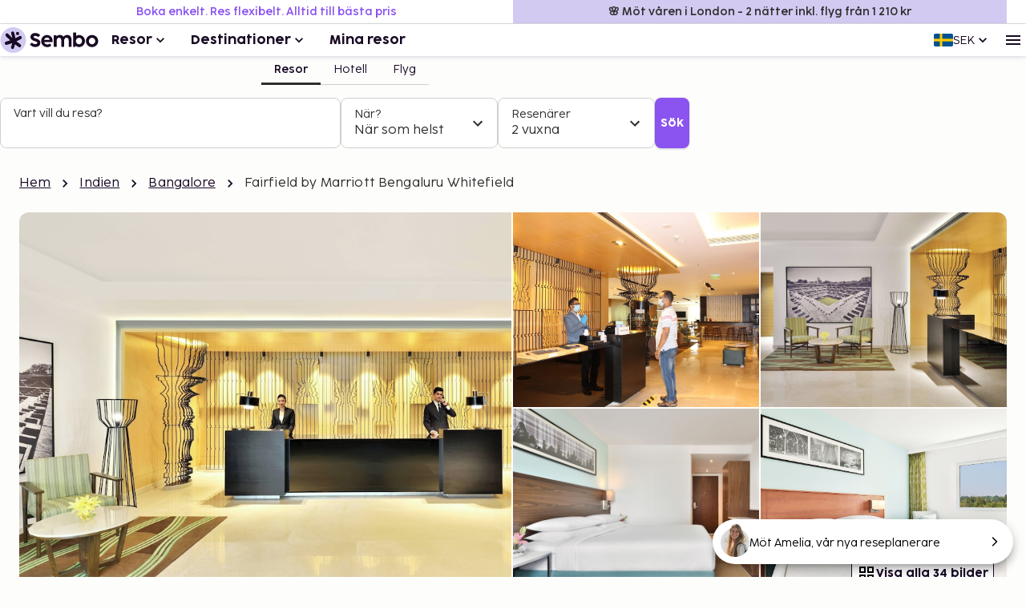

--- FILE ---
content_type: application/javascript
request_url: https://sembo-inspire-apis.sembo.travel/apps/explore/13446/_next/static/chunks/3497-dbf80e2b14d226d2.js
body_size: 6364
content:
!function(){try{var e="undefined"!=typeof window?window:"undefined"!=typeof global?global:"undefined"!=typeof self?self:{},t=(new e.Error).stack;t&&(e._sentryDebugIds=e._sentryDebugIds||{},e._sentryDebugIds[t]="cf681f1f-13ff-4d02-8e9a-df4f9fb2c06d",e._sentryDebugIdIdentifier="sentry-dbid-cf681f1f-13ff-4d02-8e9a-df4f9fb2c06d")}catch(e){}}();"use strict";(self.webpackChunk_N_E=self.webpackChunk_N_E||[]).push([[3497],{13497:function(e,t,o){o.d(t,{A:function(){return L}});var r,i,s=o(69860);let a=[{host:"www.sembo.co.uk",content:[[{text:"Kungsgatan 6, 252 21 Helsingborg, SWEDEN"},{text:"Registration number: 556529-1795"},{text:"Registered office: Helsingborg, Sweden"}],[{text:"Privacy Policy",href:"https://www.sembo.co.uk/our-policies"},{microcopy:"explore.footer.travelConditions",href:"https://www.sembo.co.uk/travel-conditions"},{text:"Work at Sembo",href:"https://career.sembo.se"},{microcopy:"explore.footer.aboutUs",href:"https://www.sembo.co.uk/about-us"},{microcopy:"explore.destinations",href:"https://www.sembo.co.uk/places"},{microcopy:"explore.navigation.affiliateProgram",href:"https://affiliate-program.sembo.com/"}]]},{host:"www.sembo.se",content:[[{text:"Org nr: 556529-1795"},{text:"Momsreg. nr: SE556529179501"},{text:"Styrelsens s\xe4te: Helsingborg"}],[{text:"Resevillkor",href:"https://www.sembo.se/resevillkor"},{microcopy:"explore.footer.aboutUs",href:"https://www.sembo.se/om-oss"},{text:"Jobba p\xe5 Sembo",href:"https://career.sembo.se"},{text:"Vi innehar statlig resegaranti st\xe4lld hos Kammarkollegiet",href:"https://www.kammarkollegiet.se/vara-tjanster/resegaranti"},{microcopy:"explore.destinations",href:"https://www.sembo.se/resmal"}],[{text:"EU:s svartlistade flygbolag",href:"http://ec.europa.eu/transport/modes/air/safety/air-ban/index_sv.htm"},{text:"Lufttrafikf\xf6retags skadest\xe5ndsansvar vid olyckor",href:"http://eur-lex.europa.eu/LexUriServ/LexUriServ.do?uri=OJ:L:2002:140:0002:0005:EN:PDF"},{text:"V\xe5ra policies",href:"https://www.sembo.se/vara-policies"}],[{text:"Sembonus program",href:"https://www.sembo.se/sembonus"},{text:"F\xe5 erbjudanden, tips och nyheter. Anm\xe4l dig till v\xe5rt nyhetsbrev",href:"https://www.sembo.se/nyhetsbrev"},{microcopy:"explore.navigation.giftCard",href:"https://www.sembo.se/presentkort"},{microcopy:"explore.navigation.affiliateProgram",href:"https://affiliate-program.sembo.com/"}]]},{host:"www.sembo.dk",content:[[{text:"Kungsgatan 6, 252 21 Helsingborg, SWEDEN"},{text:"Registration number: 556529-1795"},{text:"Registered office: Helsingborg, Sweden"}],[{microcopy:"explore.footer.aboutUs",href:"https://www.sembo.dk/om-os"},{text:"Rejsebetingelser",href:"https://www.sembo.dk/rejsebetingelser"},{text:"Arbejde hos Sembo",href:"https://career.sembo.com"},{text:"Vores policies",href:"https://www.sembo.dk/vores-policies"},{text:"DTF travel skifter navn til Sembo",href:"https://www.sembo.dk/nyt-navn"},{microcopy:"explore.destinations",href:"https://www.sembo.dk/rejsemaal"}],[{text:"Sembonus",href:"https://www.sembo.dk/sembonus"},{text:"F\xe5 tilbud, tips og nyheder. Tilmeld dig vores nyhedsbrev",href:"https://www.sembo.dk/nyhedsbrev"},{microcopy:"explore.navigation.giftCard",href:"https://www.sembo.dk/gavekort"},{microcopy:"explore.navigation.affiliateProgram",href:"https://affiliate-program.sembo.com/"}]]},{host:"www.sembo.de",content:[[{text:"Kungsgatan 6, 252 21 HELSINGBORG, SCHWEDEN"},{text:"Steuer-Nr.: 556529-1795"},{text:"Sitz der Gesellschaft: Helsingborg"}],[{microcopy:"explore.footer.aboutUs",href:"https://www.sembo.de/ueber-uns"},{text:"Datenschutzerkl\xe4rung",href:"https://www.sembo.de/unsere-richtlinien"},{microcopy:"explore.footer.travelConditions",href:"https://www.sembo.de/reisebedingungen"},{microcopy:"explore.destinations",href:"https://www.sembo.de/reiseziele"}],[{text:"Insolvenzversicherung von Stena Line Travel Group AB \xfcber Kammarkollegiet",href:"https://www.sembo.de/ueber-uns/reisegarantie.aspx"}],[{text:"Registrieren Sie sich f\xfcr unseren Newsletter",href:"https://www.sembo.de/newsletter"},{microcopy:"explore.navigation.affiliateProgram",href:"https://affiliate-program.sembo.com/"}]]},{host:"www.sembo.at",content:[[{text:"Box 1324, 251 13 HELSINGBORG"},{text:"Steuer-Nr.: 556529-1795"},{text:"Sitz der Gesellschaft: Helsingborg"}],[{microcopy:"explore.footer.aboutUs",href:"https://www.sembo.at/uberblick"},{text:"Datenschutzerkl\xe4rung",href:"https://www.sembo.at/unsere-richtlinien"},{microcopy:"explore.footer.travelConditions",href:"https://www.sembo.at/reisebedingungen"}],[{text:"Insolvenzversicherung von Stena Line Travel Group AB \xfcber Kammarkollegiet",href:"https://www.sembo.de/ueber-uns/reisegarantie.aspx"},{microcopy:"explore.navigation.affiliateProgram",href:"https://affiliate-program.sembo.com/"}]]},{host:"www.sembo.no",content:[[{text:"Kungsgatan 6, 252 21 HELSINGBORG, SCHWEDEN"},{text:"Registreringsnummer: 556529-1795"},{text:"Registrert kontor: Helsingborg"}],[{microcopy:"explore.footer.aboutUs",href:"https://www.sembo.no/om-oss"},{text:"Vare policies",href:"https://www.sembo.no/vare-policies"},{text:"Reisevilk\xe5r",href:"https://www.sembo.no/reisevilkaar"}],[{text:"Work at sembo",href:"https://career.sembo.se/"},{microcopy:"explore.destinations",href:"https://www.sembo.no/reisemal"}],[{text:"Sembonus",href:"https://www.sembo.no/sembonus"},{text:"F\xe5 tilbud, tips og nyheter. Abonner p\xe5 nyhetsbrevet.",href:"https://www.sembo.no/bestill-och-ladda-ner/abonner-paa-sembos-nyhetsbrev.aspx"},{microcopy:"explore.navigation.giftCard",href:"https://www.sembo.no/gavekort"},{microcopy:"explore.navigation.affiliateProgram",href:"https://affiliate-program.sembo.com/"}]]},{host:"www.sembo.es",content:[[{text:"Kungsgatan 6, 252 21 Helsingborg, Suecia"},{text:"N\xfamero de registro: 556529-1795"},{text:"Oficina registrada: Helsingborg, Suecia"}],[{microcopy:"explore.footer.privacyPolicy",href:"https://www.sembo.es/nuestras-politicas"},{microcopy:"explore.footer.travelConditions",href:"https://www.sembo.es/condiciones-de-viaje"},{microcopy:"explore.footer.aboutUs",href:"https://www.sembo.es/sobre-nosotros"},{text:"Trabaja en Sembo",href:"https://career.sembo.se"},{microcopy:"explore.destinations",href:"https://www.sembo.es/lugares"},{microcopy:"explore.navigation.affiliateProgram",href:"https://affiliate-program.sembo.com/"}]]},{host:"www.sembo.hu",content:[[{text:"Kungsgatan 6, 252 21 Helsingborg, SV\xc9DORSZ\xc1G"},{text:"Regisztr\xe1ci\xf3s sz\xe1m: 556529-1795"},{text:"Sz\xe9khely: Helsingborg, Sv\xe9dorsz\xe1g"}],[{text:"Adatv\xe9delmi ir\xe1nyelvek",href:"https://www.sembo.hu/szabalyzataink"},{microcopy:"explore.footer.travelConditions",href:"https://www.sembo.hu/utazasi-feltetelek"},{text:"Munka a Sembon\xe1l",href:"https://career.sembo.se/"},{microcopy:"explore.destinations",href:"https://www.sembo.hu/helyek"},{microcopy:"explore.navigation.affiliateProgram",href:"https://affiliate-program.sembo.com/"}]]},{host:"www.sembo.com",content:[[{text:"Kungsgatan 6, 252 21 Helsingborg, SWEDEN"},{text:"Registration number: 556529-1795"},{text:"Registered office: Helsingborg, Sweden"}],[{text:"Privacy Policy",href:"https://www.sembo.com/our-policies"},{microcopy:"explore.footer.travelConditions",href:"https://www.sembo.com/travel-conditions"},{text:"Work at Sembo",href:"https://career.sembo.se"},{microcopy:"explore.destinations",href:"https://www.sembo.com/places"},{microcopy:"explore.navigation.affiliateProgram",href:"https://affiliate-program.sembo.com/"}]]},{host:"www.sembo.nl",content:[[{text:"Kungsgatan 6, 252 21 Helsingborg, ZWEDEN"},{text:"Registratie nummer: 556529-1795"},{text:"Statutaire zetel: Helsingborg, Zweden"}],[{text:"Privacybeleid",href:"https://www.sembo.nl/onze-richtlijnen"},{microcopy:"explore.footer.travelConditions",href:"https://www.sembo.nl/reisvoorwaarden"},{text:"Werk bij Sembo",href:"https://career.sembo.se/"},{microcopy:"explore.destinations",href:"https://www.sembo.nl/plaatsen"},{microcopy:"explore.navigation.affiliateProgram",href:"https://affiliate-program.sembo.com/"}]]},{host:"www.sembo.ie",content:[[{text:"Kungsgatan 6, 252 21 Helsingborg, SWEDEN"},{text:"Registration number: 556529-1795"},{text:"Registered office: Helsingborg, Sweden"}],[{text:"Privacy Policy",href:"https://www.sembo.ie/our-policies"},{microcopy:"explore.footer.travelConditions",href:"https://www.sembo.ie/travel-conditions"},{text:"Work at Sembo",href:"https://career.sembo.se/"},{microcopy:"explore.destinations",href:"https://www.sembo.ie/places"},{microcopy:"explore.navigation.affiliateProgram",href:"https://affiliate-program.sembo.com/"}]]},{host:"www.sembo.fi",content:[[{text:"Stena Line Travel Group AB, Kungsgatan 6, 252 21 Helsingborg, SWEDEN"}],[{text:"Tietoa Sembosta",href:"https://www.sembo.fi/tietoa-sembosta.aspx"},{text:"Privacy Policy",href:"https://www.sembo.fi/toimintaperiaatteemme"},{microcopy:"explore.footer.travelConditions",href:"https://www.sembo.fi/matkaehdot"},{text:"Tietoa Sembo.fi",href:"https://www.sembo.fi/tietoa-sembosta/tietoa-sembofi.aspx"},{text:"Working at Sembo",href:"https://career.sembo.se"},{microcopy:"explore.destinations",href:"https://www.sembo.fi/matkakohde"},{microcopy:"explore.navigation.affiliateProgram",href:"https://affiliate-program.sembo.com/"}]]},{host:"www.sembo.fr",content:[[{text:"Kungsgatan 6, 252 21 Helsingborg, Su\xe8de"},{text:"Num\xe9ro de registre: 556529-1795"},{text:"Si\xe8ge social: Helsingborg, Su\xe8de"}],[{text:"Politique de confidentialit\xe9",href:"https://www.sembo.fr/nos-politiques"},{microcopy:"explore.footer.travelConditions",href:"https://www.sembo.fr/conditions-de-voyage"},{text:"Travailler \xe0 Sembo",href:"http://career.sembo.se"},{microcopy:"explore.destinations",href:"https://www.sembo.fr/lieux"},{microcopy:"explore.navigation.affiliateProgram",href:"https://affiliate-program.sembo.com/"}]]},{host:"www.sembo.nz",content:[[{text:"Kungsgatan 6, 252 21 Helsingborg, SWEDEN"},{text:"Registration number: 556529-1795"},{text:"Registered office: Helsingborg, Sweden"}],[{text:"Privacy Policy",href:"https://www.sembo.nz/our-policies"},{microcopy:"explore.footer.travelConditions",href:"https://www.sembo.nz/travel-conditions"},{text:"Work at Sembo",href:"https://career.sembo.se"},{microcopy:"explore.destinations",href:"https://www.sembo.nz/places"},{microcopy:"explore.navigation.affiliateProgram",href:"https://affiliate-program.sembo.com/"}]]},{host:"www.sembo.ca",content:[[{text:"Kungsgatan 6, 252 21 Helsingborg, SWEDEN"},{text:"Registration number: 556529-1795"},{text:"Registered office: Helsingborg, Sweden"}],[{text:"Privacy Policy",href:"https://www.sembo.ca/our-policies"},{microcopy:"explore.footer.travelConditions",href:"https://www.sembo.ca/travel-conditions"},{text:"Work at Sembo",href:"https://career.sembo.se"},{microcopy:"explore.destinations",href:"https://www.sembo.ca/places"},{microcopy:"explore.navigation.affiliateProgram",href:"https://affiliate-program.sembo.com/"}]]},{host:"www.sembo.com.au",content:[[{text:"Kungsgatan 6, 252 21 Helsingborg, SWEDEN"},{text:"Registration number: 556529-1795"},{text:"Registered office: Helsingborg, Sweden"}],[{text:"Privacy Policy",href:"https://www.sembo.com.au/our-policies"},{microcopy:"explore.footer.travelConditions",href:"https://www.sembo.com.au/travel-conditions"},{text:"Work at Sembo",href:"https://career.sembo.se/"},{microcopy:"explore.destinations",href:"https://www.sembo.com.au/places"},{microcopy:"explore.navigation.affiliateProgram",href:"https://affiliate-program.sembo.com/"}]]},{host:"ch.sembo.com",content:[[{text:"Kungsgatan 6, 252 21 HELSINGBORG, SCHWEDEN"},{text:"Steuer-Nr.: 556529-1795"},{text:"Sitz der Gesellschaft: Helsingborg"}],[{microcopy:"explore.footer.aboutUs",href:"https://ch.sembo.com/ueber-uns.aspx"},{text:"Datenschutzerkl\xe4rung",href:"https://ch.sembo.com/unsere-richtlinien"},{microcopy:"explore.footer.travelConditions",href:"https://ch.sembo.com/reisebedingungen"}],[{text:"Insolvenzversicherung von Stena Line Travel Group AB \xfcber Kammarkollegiet",href:"https://ch.sembo.com/ueber-uns/reisegarantie.aspx"},{microcopy:"explore.destinations",href:"https://ch.sembo.com/reiseziele"},{microcopy:"explore.navigation.affiliateProgram",href:"https://affiliate-program.sembo.com/"}]]},{host:"www.sembo.pl",content:[[{text:"Kungsgatan 6, 252 21 Helsingborg, Szwecja"},{text:"Nr VAT: 556529-1795"},{text:"Siedziba zarządu: Helsingborg, Szwecja"}],[{text:"Polityka prywatności",href:"https://www.sembo.pl/nasze-zasady"},{microcopy:"explore.footer.travelConditions",href:"https://www.sembo.pl/warunki-podrozy"},{text:"Kariera",href:"https://career.sembo.se"},{microcopy:"explore.destinations",href:"https://www.sembo.pl/miejsca"},{microcopy:"explore.navigation.affiliateProgram",href:"https://affiliate-program.sembo.com/"}]]},{host:"www.sembo.eu",content:[[{text:"Kungsgatan 6, 252 21 Helsingborg, SWEDEN"},{text:"Registration number: 556529-1795"},{text:"Registered office: Helsingborg, Sweden"}],[{text:"Privacy Policy",href:"https://www.sembo.eu/our-policies"},{text:"Travel Conditions",href:"https://www.sembo.eu/travel-conditions"},{text:"Work at Sembo",href:"https://career.sembo.se"},{microcopy:"explore.footer.aboutUs",href:"https://www.sembo.eu/about-us"},{microcopy:"explore.destinations",href:"https://www.sembo.eu/places"},{microcopy:"explore.navigation.affiliateProgram",href:"https://affiliate-program.sembo.com/"}]]},{host:"www.sembo.pt",content:[[{text:"Kungsgatan 6, 252 21 Helsingborg, SU\xc9CIA"},{text:"N\xfamero de registro: 556529-1795"},{text:"Sede registrada: Helsingborg, Su\xe9cia"}],[{text:"Pol\xedtica de Privacidade",href:"https://www.sembo.pt/nossas-politicas"},{text:"Condi\xe7\xf5es de Viagem",href:"https://www.sembo.pt/condicoes-de-viagem"},{text:"Trabalhe na Sembo",href:"https://career.sembo.se"},{microcopy:"explore.footer.aboutUs",href:"https://www.sembo.pt/sobre-nos"},{microcopy:"explore.destinations",href:"https://www.sembo.pt/lugares"},{microcopy:"explore.navigation.affiliateProgram",href:"https://affiliate-program.sembo.com/"}]]}],n=(e,t)=>t.find(t=>t.host===e);var p=o(60326),l=o(44194);(r=i||(i={})).SHOW_LOGIN_MODAL="showLoginModal",r.SHOW_REGISTER_MODAL="showRegisterModal",r.SHOW_AMELIA="showAmelia";let c=(e,t,o)=>{let[r,i]=(0,p.v1)(e,{parse:e=>null!==e,serialize:e=>e?"true":""});(0,l.useEffect)(()=>{r&&t&&(o(),i(null))},[r,t,o,i])};var m=o(62657),h=o(82465),w=o(6892),d=o(45293),f=o(76062),g=o(51700),b=o(65573),x=o(50178);let u=(0,b.Z)(x.Z,{target:"evseaht0"})("margin-top:var(--spacing-32);display:flex;flex-direction:column;gap:var(--spacing-16);"),v=e=>{let{placesLists:t,tagsList:o,compact:r=!1,singleColumn:i=!1}=e;if(!t&&!o)return null;let a={translationKey:"explore.categories",links:(null!=o?o:[]).map(e=>({url:"/tag/".concat(e.slug),name:e.name}))};return(0,s.BX)(u,{maxWidth:"xl",children:[t&&(0,s.tZ)(g.j,{items:t,compact:r,singleColumn:i}),!!a.links.length&&(0,s.tZ)(g.j,{items:[a],singleColumn:!0})]})};var y=o(36036),k=o(61898),C=o(9075),S=o(78245);let L=e=>{let{children:t,isAiEnabledMarket:o,isDisabledStickyNav:r,hideNavTabs:a,hideAmeliaTeaser:n,isUSPBoxHidden:p,prefooterPlaces:l,hideSearchBar:g,paymentMethods:b,initialDestinationSearchText:x,proudPartnersCreatorsLogos:u,tags:L,destinations:W,trip:H,affiliateId:E,topBarSpotlight:P}=e,M=(0,w.A)(),{isLoggedIn:N}=(0,d.Kz)(),{open:z}=(0,h.fI)(),{open:B}=(0,m.FB)(),R=Z(M.host);return c(i.SHOW_LOGIN_MODAL,!N&&void 0!==N,()=>z("url-parameter")),c(i.SHOW_REGISTER_MODAL,!N&&void 0!==N,()=>z("url-parameter","register")),c(i.SHOW_AMELIA,!0,()=>B("url-parameter")),(0,s.BX)(S.i,{children:[(0,s.tZ)(C.h,{isDisabledStickyNav:r,hideNavTabs:a,hideSearchBar:g,initialDestinationSearchText:x,tags:L,destinations:W,trip:H,affiliateId:E,topBarSpotlight:P}),(0,s.BX)("main",{className:"app",style:{minHeight:"74vh",marginTop:r?"var(--spacing-18)":"var(--spacing-32)"},role:"main",children:[t,p?null:(0,s.tZ)(y.I,{}),(0,s.tZ)(v,{placesLists:l,tagsList:L,compact:!0})]}),(0,s.tZ)(f.$,{footerContent:R,paymentMethods:b,isLogoSectionEnabled:!0,isNewsletterSectionEnabled:!0,proudPartnersCreatorsLogos:u,onAuthClick:z}),!n&&!o&&(0,s.tZ)(k.q,{})]})},Z=e=>{let t=n(e,a);if(!t){if("www.sembo.co.uk"!==e)return Z("www.sembo.co.uk");throw Error("Missing content for market: ".concat(e))}return t}},51700:function(e,t,o){o.d(t,{j:function(){return m}});var r=o(69860),i=o(86006),s=o(21264),a=o(65573),n=o(95026),p=o(52945);let l=(0,a.Z)(p.U,{target:"eefte9d0"})((0,n.L)("body-sm"),";text-decoration:none;width:fit-content;&:hover{text-decoration:underline;}"),c=(0,a.Z)("div",{target:"eefte9d1"})("width:100%;"),m=e=>{let{items:t,compact:o,singleColumn:a}=e,{t:n}=(0,i.qM)();return(0,r.tZ)(s.Q,{hideShowMore:!0,listType:"unordered",displayRows:{xs:Number.POSITIVE_INFINITY},displayColumns:{xs:1,sm:1,md:a?1:t.length},listComponentStyles:{width:"100%",columnGap:"var(--spacing-8)",rowGap:"var(--spacing-32)"},items:t,renderItem:e=>(0,r.tZ)(c,{children:(0,r.tZ)(s.Q,{hideShowMore:!0,listType:"ordered",displayRows:o?{xs:5}:{xs:Number.POSITIVE_INFINITY},displayColumns:a?{xs:2,sm:3,md:6}:{xs:2,sm:3},listComponentStyles:{rowGap:"var(--spacing-8)",columnGap:"var(--spacing-8)",marginTop:"var(--spacing-8)"},items:e.links,title:e.translationKey?"".concat(n(e.translationKey)):void 0,renderItem:e=>(0,r.tZ)(l,{href:e.url,prefetch:!1,children:e.name}),renderKey:e=>e.url.toString()})}),renderKey:(e,t)=>e.translationKey?e.translationKey:t.toString()})}},36036:function(e,t,o){o.d(t,{I:function(){return x}});var r=o(69860),i=o(86006);let s=()=>(0,r.BX)("svg",{width:"49",height:"48",viewBox:"0 0 49 48",fill:"none",xmlns:"http://www.w3.org/2000/svg",children:[(0,r.tZ)("path",{d:"M46.848 9.16846C46.848 9.16846 39.9227 23.3905 10.2599 18.7191C-18.8368 14.137 46.0525 -0.967062 44.5875 29.7225C44.0516 40.9535 37.2428 48.7195 5.3205 42.1796",stroke:"#D3CAF1",strokeWidth:"4",strokeMiterlimit:"10"}),(0,r.tZ)("path",{d:"M4.29508 19.9126C4.29508 19.9126 3.30118 34.2296 3.69893 40.7911",stroke:"#462170",strokeWidth:"1.24615",strokeLinecap:"round",strokeLinejoin:"round"}),(0,r.tZ)("path",{d:"M43.8644 35.82H31.0387C28.0184 35.82 25.5708 33.3714 25.5708 30.3521C25.5708 27.3319 28.0193 24.8843 31.0387 24.8843H43.8644",stroke:"#462170",strokeWidth:"1.24615",strokeLinecap:"round",strokeLinejoin:"round"}),(0,r.tZ)("path",{d:"M31.7351 32.7388C33.0531 32.7388 34.1216 31.6703 34.1216 30.3523C34.1216 29.0343 33.0531 27.9658 31.7351 27.9658C30.4171 27.9658 29.3486 29.0343 29.3486 30.3523C29.3486 31.6703 30.4171 32.7388 31.7351 32.7388Z",fill:"#462170",stroke:"#462170",strokeWidth:"1.24615",strokeLinecap:"round",strokeLinejoin:"round"}),(0,r.tZ)("path",{d:"M8.85089 17.7121L7.63978 9.71673C7.34546 7.77595 8.68069 5.96398 10.6215 5.66967L30.4985 2.65882C32.4393 2.36451 34.2513 3.69973 34.5456 5.64052L36.2466 16.7333",stroke:"#462170",strokeWidth:"1.24615",strokeLinecap:"round",strokeLinejoin:"round"}),(0,r.tZ)("path",{d:"M34.6601 6.82638L7.88525 10.8853L8.72761 16.442L35.5024 12.3831L34.6601 6.82638Z",fill:"#462170",stroke:"#462170",strokeWidth:"1.24615",strokeLinecap:"round",strokeLinejoin:"round"}),(0,r.tZ)("path",{d:"M46.8479 9.16846C46.8479 9.16846 39.9226 23.3905 10.2598 18.7191C6.85588 18.1831 4.73832 17.5033 3.65039 16.7689",stroke:"#D3CAF1",strokeWidth:"4",strokeMiterlimit:"10"})]}),a=()=>(0,r.BX)("svg",{width:"48",height:"49",viewBox:"0 0 48 49",fill:"none",xmlns:"http://www.w3.org/2000/svg",children:[(0,r.tZ)("path",{d:"M14.2847 44.6154L4.30025 47.626L3.49072 17.5253L16.444 12.5088L17.2535 44.1143L31.2855 48.3784L44.5089 43.8629L44.2388 14.265L31.5088 17.7809L31.2855 45.5067",stroke:"#462170",strokeWidth:"1.24615",strokeLinecap:"round",strokeLinejoin:"round"}),(0,r.tZ)("path",{d:"M24.2627 35.6473C24.2627 35.6473 16.0669 22.0217 15.4729 11.8584C14.7716 -0.131127 31.6481 0.282156 32.0153 9.75359C32.3826 19.225 24.3351 28.1579 24.3351 28.1579",stroke:"#D3CAF1",strokeWidth:"4",strokeMiterlimit:"10"}),(0,r.tZ)("path",{d:"M23.5859 14.6138C25.2406 14.6138 26.582 13.2724 26.582 11.6177C26.582 9.96298 25.2406 8.62158 23.5859 8.62158C21.9312 8.62158 20.5898 9.96298 20.5898 11.6177C20.5898 13.2724 21.9312 14.6138 23.5859 14.6138Z",fill:"#462170",stroke:"#462170",strokeWidth:"1.24615",strokeLinecap:"round",strokeLinejoin:"round"})]}),n=()=>(0,r.BX)("svg",{width:"50",height:"48",viewBox:"0 0 50 48",fill:"none",xmlns:"http://www.w3.org/2000/svg",children:[(0,r.tZ)("path",{d:"M1 17.2995L6.3983 17.8846C7.84007 18.108 9.25109 17.3266 9.83645 15.9814C12.8521 9.04106 19.6077 4.42564 27.1354 4.36377C27.2618 4.36377 27.3894 4.36377 27.5169 4.36377C38.6206 4.48064 47.4318 13.5958 47.2518 24.7665C47.0765 35.7 38.2129 44.5092 27.304 44.5092C16.395 44.5092 7.35265 35.5224 7.35265 24.4365",stroke:"#D3CAF1",strokeWidth:"4",strokeMiterlimit:"10"}),(0,r.tZ)("path",{d:"M33.7325 25.0452L29.0751 34.476C28.6927 35.2511 27.5869 35.2511 27.2045 34.476L22.5471 25.0452C22.4036 24.7535 22.4036 24.4125 22.5471 24.122L27.2045 14.6912C27.5869 13.9161 28.6927 13.9161 29.0751 14.6912L33.7325 24.122C33.876 24.4136 33.876 24.7547 33.7325 25.0452Z",stroke:"#462170",strokeWidth:"1.24615",strokeLinecap:"round",strokeLinejoin:"round"}),(0,r.tZ)("path",{d:"M28.1399 26.3222C29.1 26.3222 29.8783 25.5438 29.8783 24.5837C29.8783 23.6236 29.1 22.8452 28.1399 22.8452C27.1797 22.8452 26.4014 23.6236 26.4014 24.5837C26.4014 25.5438 27.1797 26.3222 28.1399 26.3222Z",fill:"#462170",stroke:"#462170",strokeWidth:"1.24615",strokeLinecap:"round",strokeLinejoin:"round"}),(0,r.tZ)("path",{d:"M28.1819 5.56104C28.1819 5.56104 27.9901 7.85759 28.1819 9.19763",stroke:"#462170",strokeWidth:"1.24615",strokeLinecap:"round",strokeLinejoin:"round"}),(0,r.tZ)("path",{d:"M28.0977 43.6073C28.0977 43.6073 28.2894 41.3107 28.0977 39.9707",stroke:"#462170",strokeWidth:"1.24615",strokeLinecap:"round",strokeLinejoin:"round"}),(0,r.tZ)("path",{d:"M9.11719 24.5415C9.11719 24.5415 11.4137 24.7333 12.7538 24.5415",stroke:"#462170",strokeWidth:"1.24615",strokeLinecap:"round",strokeLinejoin:"round"}),(0,r.tZ)("path",{d:"M47.1634 24.6258C47.1634 24.6258 44.8669 24.434 43.5269 24.6258",stroke:"#462170",strokeWidth:"1.24615",strokeLinecap:"round",strokeLinejoin:"round"})]}),p=()=>(0,r.BX)("svg",{width:"48",height:"49",viewBox:"0 0 48 49",fill:"none",xmlns:"http://www.w3.org/2000/svg",children:[(0,r.tZ)("path",{d:"M19.2866 40.9163C16.1338 38.8584 12.3445 35.6086 9.79857 30.8429C6.42087 24.518 6.82201 15.1586 7.29079 10.5365C7.44324 9.03392 8.72952 7.8987 10.2531 7.9242C12.0005 7.95442 14.4321 7.83165 16.9256 7.18471C19.4076 6.5406 21.4885 4.94733 22.9101 3.57223C24.0497 2.47007 25.8638 2.47007 27.0043 3.57223C28.4259 4.94733 30.5069 6.5406 32.9889 7.18471C35.4548 7.82504 37.8587 7.95159 39.6023 7.92515C41.1478 7.90154 42.4484 9.06603 42.5703 10.5932C42.9362 15.1879 43.1334 24.3546 39.7786 30.637C38.7191 32.6213 37.4585 34.4629 36.1256 36.1374C31.0585 42.503 30.159 43.2295 25.7456 47.2547",stroke:"#D3CAF1",strokeWidth:"4",strokeMiterlimit:"10"}),(0,r.tZ)("path",{d:"M29.4472 39.9129L21.9439 32.8296C20.0071 31.0884 18.2571 29.361 16.6951 27.6474C15.1331 25.9337 14.3516 24.0444 14.3516 21.9803C14.3516 20.2932 14.9272 18.8848 16.0785 17.7541C17.2298 16.6234 18.6639 16.0581 20.3818 16.0581C21.3502 16.0581 22.2637 16.2603 23.1231 16.6637C23.9816 17.0671 24.7131 17.6196 25.3158 18.3194M25.3158 18.3194C25.3158 18.3194 25.8275 23.2121 23.306 21.6368C20.7846 20.0615 25.3158 18.3194 25.3158 18.3194Z",stroke:"#462170",strokeWidth:"1.24615",strokeLinecap:"round",strokeLinejoin:"round"}),(0,r.tZ)("path",{d:"M22.6934 37.5014C24.6671 35.7603 32.3963 29.3846 33.9494 27.6621C35.5024 25.9396 36.2789 24.0454 36.2789 21.9823C36.2789 20.2951 35.7033 18.8867 34.552 17.756C33.4007 16.6254 31.9666 16.0601 30.2487 16.0601C29.2803 16.0601 28.3668 16.2622 27.5074 16.6656C26.6489 17.069 25.9174 17.6216 25.3147 18.3214",stroke:"#462170",strokeWidth:"1.24615",strokeLinecap:"round",strokeLinejoin:"round"})]});var l=o(38824),c=o(65573),m=o(50178),h=o(95026);let w=(0,c.Z)(m.Z,{target:"esxx2460"})("display:flex;flex-direction:column;margin-top:var(--spacing-48) !important;margin:0 auto;"),d=(0,c.Z)("section",{target:"esxx2461"})("width:100%;background-color:var(--color-white);border-radius:var(--border-radius-l);padding:var(--spacing-24) var(--spacing-16);@media (min-width:900px){padding:var(--spacing-48) var(--spacing-128);}"),f=(0,c.Z)("div",{target:"esxx2462"})("display:grid;gap:var(--spacing-24);margin-top:var(--spacing-24);grid-template-columns:1fr;grid-template-rows:auto;@media (min-width:900px){grid-template-columns:repeat(2,1fr);grid-template-rows:repeat(2,auto);gap:var(--spacing-32);margin-top:var(--spacing-48);}"),g=(0,c.Z)("div",{target:"esxx2463"})("display:grid;gap:var(--spacing-16);grid-template-columns:48px 1fr;grid-template-rows:auto;align-items:center;justify-content:center;& >:first-of-type{align-self:start;}"),b=(0,c.Z)("p",{target:"esxx2464"})((0,h.L)("body-md"),";"),x=()=>{let{t:e}=(0,i.qM)(),t=[{icon:(0,r.tZ)(s,{}),title:e("explore.uspBox.valueAndFlexibility.heading"),description:e("explore.uspBox.valueAndFlexibility.description")},{icon:(0,r.tZ)(p,{}),title:e("explore.uspBox.trust.heading"),description:e("explore.uspBox.trust.description")},{icon:(0,r.tZ)(a,{}),title:e("explore.uspBox.travel.heading"),description:e("explore.uspBox.travel.description")},{icon:(0,r.tZ)(n,{}),title:e("explore.uspBox.travelYourWay.heading"),description:e("explore.uspBox.travelYourWay.description")}];return(0,r.tZ)(w,{maxWidth:"xl",children:(0,r.BX)(d,{children:[(0,r.tZ)(l.X,{level:"h2",mobileSize:"xs",desktopSize:"lg",noBottomMargin:!0,children:e("explore.uspBox.heading")}),(0,r.tZ)(f,{children:t.map((e,t)=>(0,r.BX)(g,{children:[e.icon,(0,r.BX)("div",{children:[(0,r.tZ)(l.X,{level:"h3",mobileSize:"xxs",children:e.title}),(0,r.tZ)(b,{children:e.description})]})]},t))})]})})}}}]);

--- FILE ---
content_type: application/javascript
request_url: https://sembo-inspire-apis.sembo.travel/apps/explore/13446/_next/static/chunks/5329-f4798f57e6656da0.js
body_size: 6637
content:
!function(){try{var e="undefined"!=typeof window?window:"undefined"!=typeof global?global:"undefined"!=typeof self?self:{},t=(new e.Error).stack;t&&(e._sentryDebugIds=e._sentryDebugIds||{},e._sentryDebugIds[t]="6eaecfaa-1ddc-44f5-9fa5-daec58bd3455",e._sentryDebugIdIdentifier="sentry-dbid-6eaecfaa-1ddc-44f5-9fa5-daec58bd3455")}catch(e){}}();"use strict";(self.webpackChunk_N_E=self.webpackChunk_N_E||[]).push([[5329],{20446:function(e,t,r){r.d(t,{P:function(){return q}});var i=r(69860),n=r(86006),a=r(65573),l=r(24536),o=r(95026);let d=(0,a.Z)("div",{target:"e18cnwox0"})("max-width:324px;display:flex;justify-content:center;flex-direction:column;align-items:center;position:relative;"),c=(0,a.Z)("span",{target:"e18cnwox1"})((0,o.L)("body-sm"),";margin-top:var(--spacing-12);text-align:center;color:var(--color-neutral-70);"),s=(0,a.Z)("div",{target:"e18cnwox2"})("margin-top:var(--spacing-8);"),u=(0,a.Z)("div",{target:"e18cnwox3"})("margin:0 auto 0;display:flex;flex-direction:row;justify-content:center;width:100%;max-width:324px;"),p=(0,a.Z)("div",{target:"e18cnwox4"})("display:flex;flex-direction:column;align-items:center;& > *:nth-of-type(1){order:2;width:100%;align-self:flex-start;}& > *:nth-of-type(2){order:1;}& > *:nth-of-type(3){order:4;margin-top:var(--spacing-8);}& > *:nth-of-type(4){margin-top:var(--spacing-16);order:3;}@media (min-width:900px){display:grid;grid-template-columns:repeat(3,1fr);grid-template-rows:repeat(2,1fr);align-items:baseline;column-gap:var(--spacing-16);& > *:nth-of-type(1){grid-column:1 / 3;grid-row:1;justify-self:start;}& > *:nth-of-type(2){grid-column:3;grid-row:1;justify-self:start;}& > *:nth-of-type(3){grid-column:1 / 3;grid-row:2;justify-self:start;text-align:left;}& > *:nth-of-type(4){grid-column:3;grid-row:2;justify-self:start;margin-top:0;}}@media (min-width:1200px){max-width:100%;}"),g=(0,a.Z)(l.z,{target:"e18cnwox5"})("margin:var(--spacing-16) auto 0;display:flex;flex-direction:row;justify-content:center;max-width:324px;");var m=r(75966),v=r(87339);let h=(0,a.Z)("div",{target:"ern78b60"})("margin:",e=>{let{isPlacePage:t}=e;return t?"var(--spacing-8) auto 0":"var(--spacing-16) auto 0"},";display:flex;flex-direction:row;justify-content:",e=>{let{isPlacePage:t}=e;return t?"flex-start":"center"},";width:100%;max-width:324px;@media (min-width:900px){margin:",e=>{let{isPlacePage:t}=e;return t?"0":"var(--spacing-16) auto 0"},";}"),f=e=>{let{...t}=e,r=(0,m.A8)(t.action.url);return(0,i.tZ)(h,{isPlacePage:t.isPlacePage,children:(0,i.tZ)(l.z,{asChild:!0,variant:"important",format:"block",onClick:()=>t.onClick&&t.onClick(t),children:(0,i.tZ)(v.d,{href:r,id:"flyerLink",rel:"nofollow",children:t.action.text})})})};var y=r(2375);let b=()=>(0,i.tZ)(u,{children:(0,i.tZ)(y.Z,{width:200,height:28,baseColor:"#ccc",highlightColor:"#ddd",enableAnimation:!0})}),x=e=>{let{priceData:t,itinerary:r,priceExampleText:a,date:l,hasFlight:o,originFlight:d}=e,{t:s}=(0,n.qM)(),{price:u}=null!=t?t:{};return(0,i.tZ)(i.HY,{children:u?(0,i.BX)(c,{children:[a+" ",l&&(0,i.BX)(i.HY,{children:[l.charAt(0).toUpperCase()+l.slice(1)," ",o?"".concat(s("explore.flyer.from")," ").concat(d):""]})]}):(0,i.tZ)(c,{children:null===r?(0,i.tZ)(i.HY,{children:s("places.noAvailability")}):(0,i.tZ)(b,{})})})};var Z=r(46422),w=r(35150),k=r(88928),I=r(25680);let B=e=>{let{invisible:t}=e;return(0,i.tZ)(u,{children:(0,i.tZ)(y.Z,{width:200,height:28,baseColor:t?"transparent":"#ccc",highlightColor:t?"transparent":"#ddd",enableAnimation:!t})})},C=(0,a.Z)("span",{target:"efqij360"})("display:flex;align-items:baseline;gap:var(--spacing-8);margin-top:var(--spacing-8);"),_=(0,a.Z)("div",{target:"efqij361"})("width:100%;display:flex;flex-direction:column;align-items:center;"),X=(0,a.Z)("span",{target:"efqij362"})((0,o.L)("heading-4"),";",e=>{let{withGross:t}=e;return t&&"color: var(--color-status-error-dark)"}),j=(0,a.Z)("div",{target:"efqij363"})("display:flex;align-items:flex-end;gap:var(--spacing-4);"),M=(0,a.Z)("span",{target:"efqij364"})((0,o.L)("body-sm"),";"),L=(0,a.Z)("span",{target:"efqij365"})((0,o.L)("body-sm-bold"),";color:var(--color-neutral-70);"),P=(0,a.Z)("hr",{target:"efqij366"})("width:100%;margin-top:var(--spacing-16);border:1px dashed var(--color-neutral-40);"),z=e=>{var t,r,a,l;let{priceData:o,itinerary:d,isHotelPage:c,isPlacePage:s}=e,{t:u,lang:p}=(0,n.qM)(),{price:g,grossPrice:m,totalPrice:v}=o||{},h=(0,k.T4)(g,p,null==d?void 0:null===(t=d.totalPrice)||void 0===t?void 0:t.currency),f=(0,k.T4)(m,p,null==d?void 0:null===(a=d.prices)||void 0===a?void 0:null===(r=a.grossPrice)||void 0===r?void 0:r.currency),y=(0,k.T4)(v,p,null==d?void 0:null===(l=d.totalPrice)||void 0===l?void 0:l.currency);return(0,i.tZ)(i.HY,{children:g&&(c||s)?(0,i.BX)(_,{children:[m&&(0,i.BX)(j,{children:[(0,i.tZ)(Z.f,{}),(0,i.tZ)(M,{children:u("explore.card.deal")}),(0,i.tZ)(L,{children:w.sL.HOTEL_DEAL})]}),(0,i.BX)(C,{children:[(0,i.tZ)(M,{children:u("price.shortFrom")}),m&&(0,i.tZ)(X,{as:I.m,children:f}),(0,i.tZ)(X,{withGross:!!m,children:h})]})]}):g?(0,i.BX)(_,{children:[m&&(0,i.BX)(j,{children:[(0,i.tZ)(Z.f,{}),(0,i.tZ)(M,{children:u("explore.card.deal")}),(0,i.tZ)(L,{children:w.sL.HOTEL_DEAL})]}),(0,i.BX)(C,{children:[(0,i.tZ)(M,{children:u("price.shortFrom")}),m&&(0,i.tZ)(X,{as:I.m,children:f}),(0,i.tZ)(X,{withGross:!!m,children:h})]}),(0,i.BX)(M,{children:[u("explore.perPerson")," (",u("explore.price.total")," ",y,")"]}),(0,i.tZ)(P,{})]}):(0,i.tZ)(C,{children:(0,i.tZ)(B,{invisible:null===d})})})};function q(e){let{saveTripHandlerComponent:t,airportSelectorComponent:r,protectionMessageComponent:a,isPlacePage:l,...o}=e,{disabled:c}=o,{t:u}=(0,n.qM)();return c?(0,i.tZ)(g,{variant:"primary",format:"block",disabled:!0,children:u("explore.trip.unavailable")}):l?(0,i.BX)(p,{children:[(0,i.tZ)(f,{...o,isPlacePage:l}),(0,i.tZ)("div",{children:(0,i.tZ)(z,{...o,isPlacePage:l})}),(0,i.tZ)("div",{style:{height:"28px"},children:(0,i.tZ)(x,{...o})}),r&&(0,i.tZ)(s,{children:r})]}):t?(0,i.BX)(d,{children:[(0,i.tZ)(z,{...o,isPlacePage:l}),(0,i.tZ)(x,{...o}),r&&(0,i.tZ)(s,{children:r}),(0,i.tZ)(f,{...o}),t,a]}):(0,i.BX)(d,{children:[(0,i.tZ)(z,{...o,isPlacePage:l}),r&&(0,i.tZ)(s,{children:r}),(0,i.tZ)(f,{...o}),(0,i.tZ)(x,{...o}),a]})}},59813:function(e,t,r){r.d(t,{$A:function(){return Z},Dx:function(){return f},ET:function(){return m},F0:function(){return B},Lm:function(){return b},Ou:function(){return h},RD:function(){return k},RM:function(){return I},Wd:function(){return w},fm:function(){return y},h4:function(){return v},im:function(){return g},oq:function(){return x}});var i=r(41913),n=r(65573),a=r(31387),l=r(50178),o=r(76741),d=r(95026),c=r(29942);let s=(0,i.F4)("from{transform:translateY(100%);}to{transform:translateY(0);}"),u=(0,i.F4)("from{transform:translateY(0);}to{transform:translateY(100%);}"),p=(0,i.F4)("from{opacity:0;transform:translateY(100px);}to{opacity:1;transform:translateY(0);}"),g=(0,n.Z)("div",{target:"e1pmevdy0"})("position:fixed;background:var(--sembo-inspire-s-color-background-primary);left:0;top:0;width:100%;height:100%;overflow-y:scroll;animation:",e=>{let{isOpen:t}=e;return t?s:u}," 0.25s ease-out\n    forwards;z-index:12;"),m=(0,n.Z)("div",{target:"e1pmevdy1"})("display:flex;flex-direction:column;flex:1;"),v=(0,n.Z)("div",{target:"e1pmevdy2"})("position:sticky;height:100%;background:var(--sembo-inspire-s-color-background-primary);top:0;left:0;display:flex;flex-direction:row;justify-content:space-between;margin-bottom:var(--spacing-16);padding:var(--spacing-16) 0;z-index:4;"),h=(0,n.Z)("p",{target:"e1pmevdy3"})((0,d.L)("label-md"),";"),f=(0,n.Z)("h2",{target:"e1pmevdy4"})((0,d.L)("label-xl-bold"),";margin-bottom:var(--spacing-8);"),y=(0,n.Z)(o.P,{target:"e1pmevdy5"})("max-height:50px;"),b=(0,n.Z)(y,{target:"e1pmevdy6"})("position:absolute;top:var(--spacing-16);right:var(--spacing-16);z-index:10;@media (min-width:600px){right:var(--spacing-24);}"),x=(0,n.Z)("button",{target:"e1pmevdy7"})("display:grid;place-items:center;width:2.75rem;height:2.75rem;background-color:var(--color-white);border:none;border-radius:var(--border-radius-m);transition:all 0.3s;padding:0;margin:0;cursor:pointer;svg{color:black;}&:hover{background-color:var(--color-neutral-30);}"),Z=(0,n.Z)(c.I,{target:"e1pmevdy8"})("border-radius:var(--border-radius-m);"),w=(0,n.Z)("div",{target:"e1pmevdy9"})("height:30vw;grid-row:span 1;opacity:1;transform:translateY(0px);visibility:visible;cursor:pointer;&.visible{animation:",p," 0.75s ease-out forwards;}@media (max-width:1199px){&:nth-of-type(6n + 2),&:nth-of-type(6n + 4){grid-row:span 2;height:calc(60vw + var(--spacing-8));}}@media (min-width:1200px){height:20rem;&:nth-of-type(7n + 3),&:nth-of-type(7n + 4){grid-row:span 2;height:calc(40rem + var(--spacing-8));}}"),k=(0,n.Z)("div",{target:"e1pmevdy10"})("width:100%;display:grid;grid-template-columns:repeat(2,1fr);grid-gap:var(--spacing-8);overflow:hidden;margin-bottom:1rem;@media (min-width:1200px){grid-template-columns:repeat(3,1fr);}"),I=(0,n.Z)(a.Z,{target:"e1pmevdy11"})("display:flex;flex-direction:column;overflow:auto;justify-content:center;width:100%;outline:none;@media (min-width:1200px){bottom:auto;}.MuiModal-backdrop{background-color:rgba(0,0,0,0.9);}"),B=(0,n.Z)(l.Z,{target:"e1pmevdy12"})("outline:none;@media (min-width:1200px){position:relative;}")},57402:function(e,t,r){r.d(t,{V:function(){return u}});var i=r(69860),n=r(50178),a=r(44194),l=r(7814),o=r(86006),d=r(35150),c=r(8695),s=r(59813);let u=e=>{var t;let{imageUrls:r,sanityImages:u,isOpen:p,onClose:g,heading:m}=e,[v,h]=(0,a.useState)(!1),[f,y]=(0,a.useState)(0),[b,x]=(0,a.useState)(new Set),Z=()=>h(!1);(0,l.N)(p);let w=null!==(t=(null==r?void 0:r.length)?r.length:null==u?void 0:u.length)&&void 0!==t?t:0,{t:k}=(0,o.qM)(),I=e=>{y(e),h(!0)},B=(e,t)=>{let r=new IntersectionObserver((e,r)=>{e.forEach(e=>{e.isIntersecting&&!b.has(t)&&(e.target.classList.add("visible"),x(e=>new Set(e.add(t))),r.unobserve(e.target))})},{rootMargin:"0px",threshold:.1});e&&r.observe(e)};return(0,i.tZ)(s.im,{isOpen:p,children:(0,i.BX)(n.Z,{maxWidth:"lg",sx:{display:"flex",flexDirection:"column",justifyContent:"space-between"},children:[(0,i.BX)(s.h4,{children:[(0,i.BX)(s.ET,{children:[(0,i.tZ)(s.Dx,{children:m}),(0,i.tZ)(s.Ou,{children:k("explore.nImages",{thisMany:w})})]}),(0,i.tZ)(s.fm,{onClick:g})]}),(0,i.BX)(s.RD,{children:[!!(null==r?void 0:r.length)&&r.map((e,t)=>(0,i.tZ)(s.Wd,{ref:e=>B(e,t),onClick:()=>I(t),children:(0,i.tZ)(s.$A,{contentImage:e,alt:"",fallbackImage:d.x8,onError:e=>{let{currentTarget:t}=e;t.onerror=null,t.src=d.x8}})},e)),!!(null==u?void 0:u.length)&&u.map((e,t)=>(0,i.tZ)(s.Wd,{ref:e=>B(e,t),onClick:()=>I(t),children:(0,i.tZ)(s.$A,{sanityImage:e,onError:e=>{let{currentTarget:t}=e;t.onerror=null,t.src=d.x8}})},t))]}),(0,i.tZ)(s.RM,{open:v,onClose:Z,children:(0,i.BX)(s.F0,{maxWidth:"lg",children:[(0,i.tZ)(s.Lm,{onClick:Z}),(0,i.tZ)(c.R,{className:"dialog__SwiperGallery",imageUrls:r,sanityImages:u,shouldButtonBeVisible:!1,initialSlide:f})]})})]})})}},9339:function(e,t,r){r.d(t,{D:function(){return m}});var i=r(69860),n=r(27273),a=r(30061),l=r(44194),o=r(94003),d=r(86006),c=r(30083),s=r(73266),u=r(38824),p=r(50920),g=r(96655);let m=e=>{let{description:t,onClickButton:r,expanded:m,setIsExpandable:v,isExpandable:h,maxCollapsedHeight:f="250px",children:y}=e,b=(0,l.useRef)(null),{t:x}=(0,d.qM)(),Z=(0,o.h)(),[w,k]=(0,l.useState)("auto");(0,l.useEffect)(()=>{var e;if(!b.current)return;let r=document.createElement("div");r.innerHTML="string"==typeof t?t:(0,a.io)(t),(null===(e=r.textContent)||void 0===e?void 0:e.length)!==void 0&&v(r.textContent.length>600)},[t,v]),(0,l.useEffect)(()=>{b.current&&k(m?"".concat(b.current.scrollHeight+24,"px"):h?f:"auto")},[m,h,f]);let I=x(m?"explore.page.showLess":"explore.page.showMore");return(0,i.BX)("div",{children:[(0,i.tZ)(g.TC,{isExpandable:h,expanded:m,style:{height:w,overflow:"hidden",transition:"height 0.5s ease"},children:(0,i.tZ)("div",{ref:b,children:(0,i.BX)(i.HY,{children:[y||null,!y&&t&&("string"==typeof t?(0,i.tZ)(s.c,{dangerouslySetInnerHTML:{__html:t},isStyledDescriptionWrapper:!0}):(0,i.tZ)(n.YI,{value:t,components:{block:{h2:e=>{let{children:t}=e;return(0,i.tZ)(u.X,{level:"h2",mobileSize:"xs",noBottomMargin:!0,style:{marginTop:"var(--spacing-16)"},children:t})},h3:e=>{let{children:t}=e;return(0,i.tZ)(u.X,{level:"h3",mobileSize:"xxs",noBottomMargin:!0,style:{marginTop:"var(--spacing-16)"},children:t})},normal:e=>{let{children:t}=e;return(0,i.tZ)(g._C,{children:t})}},list:{bullet:e=>{let{children:t}=e;return(0,i.tZ)(c.Ul,{children:t})},number:e=>{let{children:t}=e;return(0,i.tZ)(c.Ol,{children:t})}},listItem:{bullet:e=>{let{children:t}=e;return(0,i.tZ)(c.Li,{children:t})},number:e=>{let{children:t}=e;return(0,i.tZ)(c.Li,{children:t})}},marks:{link:e=>{let{children:t,value:r}=e;return(0,i.tZ)(p.P,{...Z(r),children:t})}}}}))]})})}),h&&(0,i.tZ)(g.K3,{onClick:r,children:I})]})}},41308:function(e,t,r){r.d(t,{KT:function(){return m},R0:function(){return u},W4:function(){return d},Yp:function(){return p},uY:function(){return s},vj:function(){return c},wf:function(){return o}});var i=r(11362),n=r(33052);r(18773);var a=r(39624);let l=e=>e.toString().replace(/(\d{4})(\d{2})(\d{2})/,"$1-$2-$3"),o=(e,t)=>{var r;if((null===(r=e.recipePreferences)||void 0===r?void 0:r.mode)==="specificDates"&&(null==t?void 0:t.itineraryKey))return l(t.itineraryKey)},d=(e,t,r,l)=>{var o,d,c,s;let u=(null===(o=(null==r?void 0:r.result)[0])||void 0===o?void 0:o.date)?i.ou.fromISO(null===(d=(null==r?void 0:r.result)[0])||void 0===d?void 0:d.date).toLocaleString({month:"long",day:"numeric"},{locale:l}):(0,a.p6)(null==r?void 0:r.itineraryKey,l);return(0,n.wo)(null===(c=t.ingredients)||void 0===c?void 0:c[0])||(0,n.yi)(null===(s=t.ingredients)||void 0===s?void 0:s[0])?"".concat(e," ").concat(u):u},c=(e,t)=>{var r,i;let n=e[null==t?void 0:t.fromIata],a=e[null==t?void 0:t.toIata],l=[];return l.push(null!==(r=null==n?void 0:n.name)&&void 0!==r?r:t.fromIata),l.push(null!==(i=null==a?void 0:a.name)&&void 0!==i?i:t.toIata),g(l.join(" - "))},s=(e,t)=>{let r=e[null==t?void 0:t.fromIata],i=e[null==t?void 0:t.toIata],n=[];return r&&n.push("".concat(r.name," -")),i&&n.push(i.name),n},u=(e,t)=>{let r=e[null==t?void 0:t.fromIata],i=e[null==t?void 0:t.toIata],n=[];return r&&n.push(r.city),i&&n.push(i.city),n.join(" - ")},p=(e,t)=>{let r=e[null==t?void 0:t.fromIata],i=e[null==t?void 0:t.toIata],n=[];return r&&n.push(g(r.name||r.city)),i&&n.push(g(i.name||i.city)),n.join(" - ")},g=e=>e.match(",,")?e.replace(",,",","):e,m=e=>{var t;return null!==(t=e.split(" (max=")[0])&&void 0!==t?t:""}},6482:function(e,t,r){r.d(t,{R:function(){return b}});var i=r(69860);r(44194);var n=r(86006),a=r(99912),l=r(35150),o=r(29942);let d={"visible-images-1":[{xxxs:"calc(100vw - 32px)"}],"visible-images-2":[{sm:"calc(50vw - 32px)"},{sm:"calc(50vw - 32px)"}],"visible-images-3":[{sm:"calc(50vw - 32px)"},{sm:"calc(25vw - 32px)"},{sm:"calc(25vw - 32px)"}],"visible-images-4":[{sm:"calc(50vw - 32px)"},{sm:"calc(25vw - 32px)"},{sm:"calc(25vw - 32px)"},{sm:"calc(50vw - 32px)"}],"visible-images-5":[{sm:"calc(50vw - 32px)"},{sm:"calc(25vw - 32px)"},{sm:"calc(25vw - 32px)"},{sm:"calc(25vw - 32px)"},{sm:"calc(25vw - 32px)"}]},c={"visible-images-1":["16:6"],"visible-images-2":["8:6","8:6"],"visible-images-3":["8:6","4:6","4:6"],"visible-images-4":["8:6","4:3","4:3","16:6"],"visible-images-5":["16:12","16:12","16:12","16:12","16:12"]};var s=r(31791),u=r(41913),p=r(65573),g=r(24536);function m(){let e=(0,s._)(["\n            border-radius: var(--border-radius-l);\n          "]);return m=function(){return e},e}function v(){let e=(0,s._)(["\n            border-top-right-radius: var(--border-radius-l);\n            border-top-left-radius: var(--border-radius-l);\n          "]);return v=function(){return e},e}let h=(0,p.Z)("div",{target:"e5krbfl0"})("width:100%;position:relative;display:flex;overflow:hidden;border-top-right-radius:var(--border-radius-l);border-top-left-radius:var(--border-radius-l);@media (min-width:1200px){",e=>{let{bordersRounded:t}=e;return t?(0,u.iv)(m()):(0,u.iv)(v())},"}"),f=(0,p.Z)("div",{target:"e5krbfl1"})("width:100%;display:grid;gap:var(--spacing-2);&.visible-images-1{grid-column:1 / -1;grid-row:1 / -1;}&.visible-images-2{grid-template-columns:1fr 1fr;}&.visible-images-3{grid-template-columns:2fr 1fr 1fr;grid-template-rows:1fr 1fr;div{background-position:center;background-size:cover;background-repeat:no-repeat;&:first-of-type{grid-column:1 / 2;grid-row:1 / 3;}&:nth-of-type(2){grid-column:2 / 3;grid-row:1 / 3;}&:nth-of-type(3){grid-column:3 / 4;grid-row:1 / 3;}}}&.visible-images-4{grid-template-columns:2fr 1fr 1fr;grid-template-rows:1fr 1fr;div{background-position:center;background-size:cover;background-repeat:no-repeat;&:first-of-type{grid-column:1 / 2;grid-row:1 / 3;}&:nth-of-type(4){grid-column:2 / 4;grid-row:2 / 2;}}}&.visible-images-5{grid-template-columns:2fr 1fr 1fr;grid-template-rows:1fr 1fr;div{background-position:center;background-size:cover;background-repeat:no-repeat;&:first-of-type{grid-column:1 / 2;grid-row:1 / 3;}}}"),y=(0,p.Z)(g.z,{target:"e5krbfl2"})("position:absolute;bottom:var(--spacing-16);right:var(--spacing-16);"),b=e=>{var t;let{imageUrls:r,sanityImages:s,fallbackImage:u,onGalleryButtonClick:p,imagesToBeShown:g=0,bordersRounded:m=!1,customSingleImageSizes:v}=e,{t:b}=(0,n.qM)(),x=null!==(t=(null==r?void 0:r.length)?r.length:null==s?void 0:s.length)&&void 0!==t?t:0,Z=g>0?g:Math.min(x,5),w="visible-images-".concat(Z);return x>0||u&&0===g?(0,i.BX)(h,{bordersRounded:m,children:[(0,i.BX)(f,{className:w,children:[!!(null==r?void 0:r.length)&&r.slice(0,Z).map((e,t)=>(0,i.tZ)(o.I,{priority:t>0?"(min-width: 600px)":void 0,contentImage:e,fallbackImage:l.x8,aspectRatio:c[w][t],fetchpriority:0===t?"high":"auto",loading:0===t?"eager":"lazy",...d[w][t],...null!=v?v:{}},e)),!!(null==s?void 0:s.length)&&s.slice(0,Z).map((e,t)=>(0,i.tZ)(o.I,{priority:t>0?"(min-width: 600px)":void 0,sanityImage:e,fallbackImage:l.x8,aspectRatio:c[w][t],fetchpriority:0===t?"high":"auto",loading:0===t?"eager":"lazy",...d[w][t],...null!=v?v:{}},t)),0===x&&(0,i.tZ)(o.I,{quality:100,priority:"(min-width: 600px)",contentImage:"string"==typeof u?u:void 0,aspectRatio:c["visible-images-1"][0],sanityImage:"string"!=typeof u&&(null==u?void 0:u.src)?u:void 0})]}),x>1&&(0,i.BX)(y,{variant:"secondary",onClick:p,children:[(0,i.tZ)(a.z,{}),b("explore.showAllNImages",{thisMany:x})]})]}):(0,i.tZ)("div",{})}},8695:function(e,t,r){r.d(t,{R:function(){return C}});var i=r(69860);r(2480);var n=r(33028),a=r(69635),l=r(1347),o=r(44194),d=r(86006),c=r(99912),s=r(35150),u=r(29942),p=r(65573),g=r(24536),m=r(59813),v=r(95026);let h=(0,p.Z)("div",{target:"e14cvrm40"})("width:100%;background-size:cover;background-position:center;display:flex;align-items:center;justify-content:center;cursor:grab;visibility:",e=>!e.loaded&&e.index>0?"hidden":"visible",";min-width:",e=>e.loaded||0!==e.index?"auto":"100vw",";&:active{cursor:grabbing;}@media (min-width:600px){height:40rem;}"),f=(0,p.Z)("div",{target:"e14cvrm41"})("position:relative;width:100%;margin-top:var(--spacing-16);@media (min-width:600px){margin-top:var(--spacing-96);}&.dialog__SwiperGallery{position:unset;& span.slider__number-of-images{top:var(--spacing-32);bottom:auto;left:var(--spacing-16);}}"),y=(0,p.Z)("div",{target:"e14cvrm42"})("@media (min-width:1200px){margin-top:6.25rem;height:75vh;border-radius:var(--border-radius-l);}"),b=(0,p.Z)("span",{target:"e14cvrm43"})((0,v.L)("label-md-bold"),";position:absolute;min-width:var(--spacing-64);color:var(--color-white);left:var(--spacing-16);bottom:var(--spacing-16);padding:var(--spacing-8);border-radius:var(--border-radius-s);background:rgba(26,23,38,0.4);text-align:center;"),x=(0,p.Z)("div",{target:"e14cvrm44"})("padding:var(--spacing-8) 0;position:absolute;bottom:var(--spacing-16);left:0;right:0;top:auto;text-align:center;display:inline-flex;justify-content:center;align-items:center;@media (min-width:1200px){display:none;}"),Z=(0,p.Z)("div",{target:"e14cvrm45"})("border:none;width:0.375rem;height:0.375rem;opacity:25%;border-radius:50%;margin:0 var(--spacing-4);cursor:pointer;outline:none;background-color:var(--color-white);transition:width 0.3s ease,height 0.3s ease,opacity 0.3s ease;&.active{opacity:100%;width:0.75rem;height:0.75rem;}&.next,&.prev{opacity:50%;width:var(--spacing-8);height:var(--spacing-8);}"),w=(0,p.Z)(m.oq,{target:"e14cvrm46"})("display:none;@media (min-width:1200px){display:grid;place-items:center;position:absolute;top:50%;left:var(--spacing-24);transform:translateY(-50%);}"),k=(0,p.Z)(m.oq,{target:"e14cvrm47"})("display:none;@media (min-width:1200px){display:grid;place-items:center;position:absolute;top:50%;right:var(--spacing-24);transform:translateY(-50%);}"),I=(0,p.Z)(g.z,{target:"e14cvrm48"})("position:absolute;bottom:var(--spacing-16);right:var(--spacing-16);"),B=(e,t)=>{if(e+1===Math.ceil(t/5)){let e=t%5;return e>0?e:5}return 5},C=e=>{var t;let{imageUrls:r,sanityImages:p,fallbackImage:g,shouldButtonBeVisible:m,onGalleryButtonClick:v,initialSlide:C=0,className:_}=e,[X,j]=(0,o.useState)(C),[M,L]=(0,o.useState)(!1),{t:P}=(0,d.qM)(),[z,q]=(0,l.E)({initial:C,slideChanged(e){j(e.track.details.rel)},created(){L(!0)}}),S=null!==(t=(null==r?void 0:r.length)?r.length:null==p?void 0:p.length)&&void 0!==t?t:0,Y=Math.floor(X/5),E=B(Y,S),H=X%5,R=e=>e===H?"dot active":e===H-1?"dot prev":e===H+1?"dot next":"dot";return S>0||g?(0,i.BX)(f,{className:_,children:[(0,i.BX)(y,{ref:z,className:"keen-slider",children:[!!(null==r?void 0:r.length)&&r.map((e,t)=>(0,i.tZ)(h,{className:"keen-slider__slide",loaded:M,index:t,children:(0,i.tZ)(u.I,{contentImage:e,fallbackImage:s.x8,aspectRatio:"4:3",fetchpriority:0===t?"high":"auto",loading:0===t?"eager":"lazy"})},t)),!!(null==p?void 0:p.length)&&p.map((e,t)=>(0,i.tZ)(h,{className:"keen-slider__slide",loaded:M,index:t,children:(0,i.tZ)(u.I,{sanityImage:e,aspectRatio:"4:3",fetchpriority:0===t?"high":"auto",loading:0===t?"eager":"lazy"})},t)),0===S&&(0,i.tZ)(h,{className:"keen-slider__slide",loaded:!0,index:0,children:(0,i.tZ)(u.I,{quality:100,aspectRatio:"4:3",contentImage:"string"==typeof g?g:void 0,sanityImage:"string"!=typeof g&&(null==g?void 0:g.src)?g:void 0})}),(0,i.tZ)(w,{onClick:e=>{if(e.stopPropagation(),X>0){var t;null===(t=q.current)||void 0===t||t.prev()}},children:(0,i.tZ)(n.Z,{})}),(0,i.tZ)(k,{onClick:e=>{var t;e.stopPropagation();let r=(null===(t=q.current)||void 0===t?void 0:t.track.details.slides.length)||0;q.current&&X<r-1&&q.current.next()},children:(0,i.tZ)(a.Z,{})})]}),S>1&&(0,i.BX)(i.HY,{children:[(0,i.BX)(b,{className:"slider__number-of-images",children:[X+1," / ",S]}),M&&q.current&&(0,i.tZ)(x,{children:[...Array(E).keys()].map(e=>{let t=5*Y+e;return(0,i.tZ)(Z,{className:R(e),onClick:()=>{if(t<S){var e;null===(e=q.current)||void 0===e||e.moveToIdx(t)}},style:{background:t>=S?"#fff":"",cursor:t>=S?"not-allowed":"pointer"}},e)})})]}),m&&S>1&&(0,i.tZ)(I,{variant:"secondary",onClick:v,"aria-label":P("explore.gallery.showAllImages.label"),children:(0,i.tZ)(c.z,{})})]}):(0,i.tZ)("div",{})}},99912:function(e,t,r){r.d(t,{z:function(){return n}});var i=r(69860);let n=()=>(0,i.tZ)("svg",{xmlns:"http://www.w3.org/2000/svg",width:"24",height:"24",viewBox:"0 0 24 24","aria-hidden":"true",children:(0,i.tZ)("path",{d:"M3 3v8h8V3H3Zm6 6H5V5h4v4Zm-6 4v8h8v-8H3Zm6 6H5v-4h4v4Zm4-16v8h8V3h-8Zm6 6h-4V5h4v4Zm-6 4v8h8v-8h-8Zm6 6h-4v-4h4v4Z"})})}}]);

--- FILE ---
content_type: application/javascript
request_url: https://sembo-inspire-apis.sembo.travel/apps/explore/13446/_next/static/chunks/7898-ce491942df154f6a.js
body_size: 5201
content:
!function(){try{var e="undefined"!=typeof window?window:"undefined"!=typeof global?global:"undefined"!=typeof self?self:{},t=(new e.Error).stack;t&&(e._sentryDebugIds=e._sentryDebugIds||{},e._sentryDebugIds[t]="4b5f48ef-edfe-4021-8afb-6fa48e7c2f41",e._sentryDebugIdIdentifier="sentry-dbid-4b5f48ef-edfe-4021-8afb-6fa48e7c2f41")}catch(e){}}(),(self.webpackChunk_N_E=self.webpackChunk_N_E||[]).push([[7898],{53639:function(e,t,r){"use strict";var n=r(18156);t.Z=void 0;var u=n(r(59120)),o=r(31549);t.Z=(0,u.default)((0,o.jsx)("path",{d:"M19 19H5V5h7V3H5c-1.11 0-2 .9-2 2v14c0 1.1.89 2 2 2h14c1.1 0 2-.9 2-2v-7h-2zM14 3v2h3.59l-9.83 9.83 1.41 1.41L19 6.41V10h2V3z"}),"OpenInNew")},20936:function(e,t,r){"use strict";Object.defineProperty(t,"__esModule",{value:!0}),Object.defineProperty(t,"actionAsyncStorage",{enumerable:!0,get:function(){return n}});let n=(0,r(12211).createAsyncLocalStorage)();("function"==typeof t.default||"object"==typeof t.default&&null!==t.default)&&void 0===t.default.__esModule&&(Object.defineProperty(t.default,"__esModule",{value:!0}),Object.assign(t.default,t),e.exports=t.default)},41715:function(e,t,r){"use strict";Object.defineProperty(t,"__esModule",{value:!0}),Object.defineProperty(t,"actionAsyncStorage",{enumerable:!0,get:function(){return n.actionAsyncStorage}});let n=r(20936);("function"==typeof t.default||"object"==typeof t.default&&null!==t.default)&&void 0===t.default.__esModule&&(Object.defineProperty(t.default,"__esModule",{value:!0}),Object.assign(t.default,t),e.exports=t.default)},12211:function(e,t){"use strict";Object.defineProperty(t,"__esModule",{value:!0}),Object.defineProperty(t,"createAsyncLocalStorage",{enumerable:!0,get:function(){return o}});let r=Error("Invariant: AsyncLocalStorage accessed in runtime where it is not available");class n{disable(){throw r}getStore(){}run(){throw r}exit(){throw r}enterWith(){throw r}}let u=globalThis.AsyncLocalStorage;function o(){return u?new u:new n}("function"==typeof t.default||"object"==typeof t.default&&null!==t.default)&&void 0===t.default.__esModule&&(Object.defineProperty(t.default,"__esModule",{value:!0}),Object.assign(t.default,t),e.exports=t.default)},36917:function(e,t,r){"use strict";Object.defineProperty(t,"__esModule",{value:!0}),function(e,t){for(var r in t)Object.defineProperty(e,r,{enumerable:!0,get:t[r]})}(t,{ReadonlyURLSearchParams:function(){return i.ReadonlyURLSearchParams},RedirectType:function(){return i.RedirectType},ServerInsertedHTMLContext:function(){return s.ServerInsertedHTMLContext},notFound:function(){return i.notFound},permanentRedirect:function(){return i.permanentRedirect},redirect:function(){return i.redirect},useParams:function(){return p},usePathname:function(){return f},useRouter:function(){return d},useSearchParams:function(){return c},useSelectedLayoutSegment:function(){return y},useSelectedLayoutSegments:function(){return h},useServerInsertedHTML:function(){return s.useServerInsertedHTML}});let n=r(44194),u=r(59357),o=r(97994),l=r(27651),a=r(43139),i=r(75469),s=r(18258);function c(){let e=(0,n.useContext)(o.SearchParamsContext);return(0,n.useMemo)(()=>e?new i.ReadonlyURLSearchParams(e):null,[e])}function f(){return(0,n.useContext)(o.PathnameContext)}function d(){let e=(0,n.useContext)(u.AppRouterContext);if(null===e)throw Error("invariant expected app router to be mounted");return e}function p(){return(0,n.useContext)(o.PathParamsContext)}function h(e){void 0===e&&(e="children");let t=(0,n.useContext)(u.LayoutRouterContext);return t?function e(t,r,n,u){let o;if(void 0===n&&(n=!0),void 0===u&&(u=[]),n)o=t[1][r];else{var i;let e=t[1];o=null!=(i=e.children)?i:Object.values(e)[0]}if(!o)return u;let s=o[0],c=(0,l.getSegmentValue)(s);return!c||c.startsWith(a.PAGE_SEGMENT_KEY)?u:(u.push(c),e(o,r,!1,u))}(t.tree,e):null}function y(e){void 0===e&&(e="children");let t=h(e);if(!t||0===t.length)return null;let r="children"===e?t[0]:t[t.length-1];return r===a.DEFAULT_SEGMENT_KEY?null:r}("function"==typeof t.default||"object"==typeof t.default&&null!==t.default)&&void 0===t.default.__esModule&&(Object.defineProperty(t.default,"__esModule",{value:!0}),Object.assign(t.default,t),e.exports=t.default)},75469:function(e,t,r){"use strict";Object.defineProperty(t,"__esModule",{value:!0}),function(e,t){for(var r in t)Object.defineProperty(e,r,{enumerable:!0,get:t[r]})}(t,{ReadonlyURLSearchParams:function(){return l},RedirectType:function(){return n.RedirectType},notFound:function(){return u.notFound},permanentRedirect:function(){return n.permanentRedirect},redirect:function(){return n.redirect}});let n=r(63889),u=r(32042);class o extends Error{constructor(){super("Method unavailable on `ReadonlyURLSearchParams`. Read more: https://nextjs.org/docs/app/api-reference/functions/use-search-params#updating-searchparams")}}class l extends URLSearchParams{append(){throw new o}delete(){throw new o}set(){throw new o}sort(){throw new o}}("function"==typeof t.default||"object"==typeof t.default&&null!==t.default)&&void 0===t.default.__esModule&&(Object.defineProperty(t.default,"__esModule",{value:!0}),Object.assign(t.default,t),e.exports=t.default)},32042:function(e,t){"use strict";Object.defineProperty(t,"__esModule",{value:!0}),function(e,t){for(var r in t)Object.defineProperty(e,r,{enumerable:!0,get:t[r]})}(t,{isNotFoundError:function(){return u},notFound:function(){return n}});let r="NEXT_NOT_FOUND";function n(){let e=Error(r);throw e.digest=r,e}function u(e){return"object"==typeof e&&null!==e&&"digest"in e&&e.digest===r}("function"==typeof t.default||"object"==typeof t.default&&null!==t.default)&&void 0===t.default.__esModule&&(Object.defineProperty(t.default,"__esModule",{value:!0}),Object.assign(t.default,t),e.exports=t.default)},67857:function(e,t){"use strict";var r,n;Object.defineProperty(t,"__esModule",{value:!0}),Object.defineProperty(t,"RedirectStatusCode",{enumerable:!0,get:function(){return r}}),(n=r||(r={}))[n.SeeOther=303]="SeeOther",n[n.TemporaryRedirect=307]="TemporaryRedirect",n[n.PermanentRedirect=308]="PermanentRedirect",("function"==typeof t.default||"object"==typeof t.default&&null!==t.default)&&void 0===t.default.__esModule&&(Object.defineProperty(t.default,"__esModule",{value:!0}),Object.assign(t.default,t),e.exports=t.default)},63889:function(e,t,r){"use strict";var n,u;Object.defineProperty(t,"__esModule",{value:!0}),function(e,t){for(var r in t)Object.defineProperty(e,r,{enumerable:!0,get:t[r]})}(t,{RedirectType:function(){return n},getRedirectError:function(){return s},getRedirectStatusCodeFromError:function(){return y},getRedirectTypeFromError:function(){return h},getURLFromRedirectError:function(){return p},isRedirectError:function(){return d},permanentRedirect:function(){return f},redirect:function(){return c}});let o=r(99591),l=r(41715),a=r(67857),i="NEXT_REDIRECT";function s(e,t,r){void 0===r&&(r=a.RedirectStatusCode.TemporaryRedirect);let n=Error(i);n.digest=i+";"+t+";"+e+";"+r+";";let u=o.requestAsyncStorage.getStore();return u&&(n.mutableCookies=u.mutableCookies),n}function c(e,t){void 0===t&&(t="replace");let r=l.actionAsyncStorage.getStore();throw s(e,t,(null==r?void 0:r.isAction)?a.RedirectStatusCode.SeeOther:a.RedirectStatusCode.TemporaryRedirect)}function f(e,t){void 0===t&&(t="replace");let r=l.actionAsyncStorage.getStore();throw s(e,t,(null==r?void 0:r.isAction)?a.RedirectStatusCode.SeeOther:a.RedirectStatusCode.PermanentRedirect)}function d(e){if("object"!=typeof e||null===e||!("digest"in e)||"string"!=typeof e.digest)return!1;let[t,r,n,u]=e.digest.split(";",4),o=Number(u);return t===i&&("replace"===r||"push"===r)&&"string"==typeof n&&!isNaN(o)&&o in a.RedirectStatusCode}function p(e){return d(e)?e.digest.split(";",3)[2]:null}function h(e){if(!d(e))throw Error("Not a redirect error");return e.digest.split(";",2)[1]}function y(e){if(!d(e))throw Error("Not a redirect error");return Number(e.digest.split(";",4)[3])}(u=n||(n={})).push="push",u.replace="replace",("function"==typeof t.default||"object"==typeof t.default&&null!==t.default)&&void 0===t.default.__esModule&&(Object.defineProperty(t.default,"__esModule",{value:!0}),Object.assign(t.default,t),e.exports=t.default)},73095:function(e,t,r){"use strict";Object.defineProperty(t,"__esModule",{value:!0}),Object.defineProperty(t,"requestAsyncStorage",{enumerable:!0,get:function(){return n}});let n=(0,r(12211).createAsyncLocalStorage)();("function"==typeof t.default||"object"==typeof t.default&&null!==t.default)&&void 0===t.default.__esModule&&(Object.defineProperty(t.default,"__esModule",{value:!0}),Object.assign(t.default,t),e.exports=t.default)},99591:function(e,t,r){"use strict";Object.defineProperty(t,"__esModule",{value:!0}),function(e,t){for(var r in t)Object.defineProperty(e,r,{enumerable:!0,get:t[r]})}(t,{getExpectedRequestStore:function(){return u},requestAsyncStorage:function(){return n.requestAsyncStorage}});let n=r(73095);function u(e){let t=n.requestAsyncStorage.getStore();if(t)return t;throw Error("`"+e+"` was called outside a request scope. Read more: https://nextjs.org/docs/messages/next-dynamic-api-wrong-context")}("function"==typeof t.default||"object"==typeof t.default&&null!==t.default)&&void 0===t.default.__esModule&&(Object.defineProperty(t.default,"__esModule",{value:!0}),Object.assign(t.default,t),e.exports=t.default)},27651:function(e,t){"use strict";function r(e){return Array.isArray(e)?e[1]:e}Object.defineProperty(t,"__esModule",{value:!0}),Object.defineProperty(t,"getSegmentValue",{enumerable:!0,get:function(){return r}}),("function"==typeof t.default||"object"==typeof t.default&&null!==t.default)&&void 0===t.default.__esModule&&(Object.defineProperty(t.default,"__esModule",{value:!0}),Object.assign(t.default,t),e.exports=t.default)},18258:function(e,t,r){"use strict";Object.defineProperty(t,"__esModule",{value:!0}),function(e,t){for(var r in t)Object.defineProperty(e,r,{enumerable:!0,get:t[r]})}(t,{ServerInsertedHTMLContext:function(){return u},useServerInsertedHTML:function(){return o}});let n=r(60273)._(r(44194)),u=n.default.createContext(null);function o(e){let t=(0,n.useContext)(u);t&&t(e)}},30905:function(e,t,r){e.exports=r(36917)},60326:function(e,t,r){"use strict";r.d(t,{km:function(){return i},v1:function(){return M}});var n,u=function(){try{if("undefined"==typeof localStorage)return!1;let e="nuqs-localStorage-test";localStorage.setItem(e,e);let t=localStorage.getItem(e)===e;if(localStorage.removeItem(e),!t)return!1}catch(e){return console.error("[nuqs]: debug mode is disabled (localStorage unavailable).",e),!1}let e=localStorage.getItem("debug")??"";return e.includes("nuqs")||e.includes("next-usequerystate")}();function o(e,...t){if(!u)return;let r=function(e,...t){return e.replace(/%[sfdO]/g,e=>{let r=t.shift();return"%O"===e&&r?JSON.stringify(r).replace(/"([^"]+)":/g,"$1:"):String(r)})}(e,...t);performance.mark(r),console.log(e,...t)}function l(e,t,r){try{return e(t)}catch(e){return function(e,...t){u&&console.warn(e,...t)}("[nuqs] Error while parsing value `%s`: %O"+(r?" (for key `%s`)":""),t,e,r),null}}function a(e){function t(t){if(void 0===t)return null;let r="";if(Array.isArray(t)){if(void 0===t[0])return null;r=t[0]}return"string"==typeof t&&(r=t),l(e.parse,r)}return{eq:(e,t)=>e===t,...e,parseServerSide:t,withDefault(e){return{...this,defaultValue:e,parseServerSide:r=>t(r)??e}},withOptions(e){return{...this,...e}}}}function i(e){return a({parse:t=>e.includes(t)?t:null,serialize:e=>e.toString()})}a({parse:e=>e,serialize:e=>`${e}`}),a({parse:e=>{let t=parseInt(e);return Number.isNaN(t)?null:t},serialize:e=>Math.round(e).toFixed()}),a({parse:e=>{let t=parseInt(e,16);return Number.isNaN(t)?null:t},serialize:e=>{let t=Math.round(e).toString(16);return t.padStart(t.length+t.length%2,"0")}}),a({parse:e=>{let t=parseFloat(e);return Number.isNaN(t)?null:t},serialize:e=>e.toString()}),a({parse:e=>"true"===e,serialize:e=>e?"true":"false"}),a({parse:e=>{let t=parseInt(e);return Number.isNaN(t)?null:new Date(t)},serialize:e=>e.valueOf().toString()}),a({parse:e=>{let t=new Date(e);return Number.isNaN(t.valueOf())?null:t},serialize:e=>e.toISOString()});var s={409:"Multiple versions of the library are loaded. This may lead to unexpected behavior. Currently using `%s`, but `%s` was about to load on top.",429:"URL update rate-limited by the browser. Consider increasing `throttleMs` for key(s) `%s`. %O",500:"Empty search params cache. Search params can't be accessed in Layouts.",501:"Search params cache already populated. Have you called `parse` twice?"};function c(e){return`[nuqs] ${s[e]}
  See https://err.47ng.com/NUQS-${e}`}var f=r(30905),d=r(44194),p=function(){if("undefined"==typeof window||!window.GestureEvent)return 50;try{let e=navigator.userAgent?.match(/version\/([\d\.]+) safari/i);return parseFloat(e[1])>=17?120:320}catch{return 320}}(),h=new Map,y={history:"replace",scroll:!1,shallow:!0,throttleMs:p},g=new Set,b=0,m=null;function _(e){return h.get(e)??null}function v(e,t){return(e.split("#")[0]??"")+function(e){if(0===e.size)return"";let t=[];for(let[r,n]of e.entries()){let e=r.replace(/#/g,"%23").replace(/&/g,"%26").replace(/\+/g,"%2B").replace(/=/g,"%3D").replace(/\?/g,"%3F");t.push(`${e}=${n.replace(/%/g,"%25").replace(/\+/g,"%2B").replace(/ /g,"+").replace(/#/g,"%23").replace(/&/g,"%26").replace(/"/g,"%22").replace(/'/g,"%27").replace(/`/g,"%60").replace(/</g,"%3C").replace(/>/g,"%3E")}`)}return"?"+t.join("&")}(t)+location.hash}var S=Symbol("__nuqs__SYNC__"),w="__nuqs__NO_SYNC__",O=Symbol("__nuqs__NOTIFY__"),j={all:n=n||new Map,on:function(e,t){var r=n.get(e);r?r.push(t):n.set(e,[t])},off:function(e,t){var r=n.get(e);r&&(t?r.splice(r.indexOf(t)>>>0,1):n.set(e,[]))},emit:function(e,t){var r=n.get(e);r&&r.slice().map(function(e){e(t)}),(r=n.get("*"))&&r.slice().map(function(r){r(e,t)})}};function M(e,{history:t="replace",shallow:r=!0,scroll:n=!1,throttleMs:u=p,parse:a=e=>e,serialize:i=String,eq:s=(e,t)=>e===t,defaultValue:O,clearOnDefault:M=!1,startTransition:P}={history:"replace",scroll:!1,shallow:!0,throttleMs:p,parse:e=>e,serialize:String,eq:(e,t)=>e===t,clearOnDefault:!1,defaultValue:void 0}){let R=(0,f.useRouter)(),x=(0,f.useSearchParams)(),q=d.useRef(null),[E,N]=d.useState(()=>{let t=_(e),r=x?.get(e)??null,n=t??r;return q.current=n,null===n?null:l(a,n,e)}),T=d.useRef(E);o("[nuqs `%s`] render - state: %O, iSP: %s",e,E,x?.get(e)??null),d.useEffect(()=>{if(window.next?.version!=="14.0.3")return;let t=x.get(e)??null;if(t===q.current)return;let r=null===t?null:l(a,t,e);o("[nuqs `%s`] syncFromUseSearchParams %O",e,r),T.current=r,q.current=t,N(r)},[x?.get(e),e]),d.useInsertionEffect(()=>{function t({state:t,query:r}){o("[nuqs `%s`] updateInternalState %O",e,t),T.current=t,q.current=r,N(t)}function r(r){let n=r.get(e);if(n===q.current)return;let u=null===n?null:l(a,n,e);o("[nuqs `%s`] syncFromURL %O",e,u),t({state:u,query:n})}return o("[nuqs `%s`] subscribing to sync",e),j.on(S,r),j.on(e,t),()=>{o("[nuqs `%s`] unsubscribing from sync",e),j.off(S,r),j.off(e,t)}},[e]);let C=d.useCallback((l,a={})=>{let f="function"==typeof l?l(T.current??O??null):l;return(a.clearOnDefault??M)&&null!==f&&void 0!==O&&s(f,O)&&(f=null),q.current=function(e,t,r,n){let u=null===t?null:r(t);return o("[nuqs queue] Enqueueing %s=%s %O",e,u,n),h.set(e,u),"push"===n.history&&(y.history="push"),n.scroll&&(y.scroll=!0),!1===n.shallow&&(y.shallow=!1),n.startTransition&&(g.add(n.startTransition),y.shallow=!1),y.throttleMs=Math.max(n.throttleMs??p,Number.isFinite(y.throttleMs)?y.throttleMs:0),u}(e,f,i,{history:a.history??t,shallow:a.shallow??r,scroll:a.scroll??n,throttleMs:a.throttleMs??u,startTransition:a.startTransition??P}),j.emit(e,{state:f,query:q.current}),null===m&&(m=new Promise((e,t)=>{if(!Number.isFinite(y.throttleMs)){o("[nuqs queue] Skipping flush due to throttleMs=Infinity"),e(new URLSearchParams(location.search)),setTimeout(()=>{m=null},0);return}function r(){b=performance.now();let[r,n]=function(e){let t=new URLSearchParams(location.search);if(0===h.size)return[t,null];let r=Array.from(h.entries()),n={...y},u=Array.from(g);for(let[e,u]of(h.clear(),g.clear(),y.history="replace",y.scroll=!1,y.shallow=!0,y.throttleMs=p,o("[nuqs queue] Flushing queue %O with options %O",r,n),r))null===u?t.delete(e):t.set(e,u);try{let r=window.next?.router;if("string"==typeof r?.state?.asPath){let e=v(r.state.asPath.split("?")[0]??"",t);o("[nuqs queue (pages)] Updating url: %s",e),("push"===n.history?r.push:r.replace).call(r,e,e,{scroll:n.scroll,shallow:n.shallow})}else{let r=v(location.origin+location.pathname,t);o("[nuqs queue (app)] Updating url: %s",r);let l="push"===n.history?history.pushState:history.replaceState,a=(window.next?.version??"")>="14.1.0"?null:history.state;l.call(history,a,w,r),n.scroll&&window.scrollTo(0,0),n.shallow||function(e,t){let r=n=>{if(n===e.length)return t();let u=e[n];if(!u)throw Error("Invalid transition function");u(()=>r(n+1))};r(0)}(u,()=>{e.replace(r,{scroll:!1})})}return[t,null]}catch(e){return console.error(c(429),r.map(([e])=>e).join(),e),[t,e]}}(R);null===n?e(r):t(r),m=null}setTimeout(function(){let e=performance.now()-b,t=y.throttleMs,n=Math.max(0,Math.min(t,t-e));o("[nuqs queue] Scheduling flush in %f ms. Throttled at %f ms",n,t),0===n?r():setTimeout(r,n)},0)})),m},[e,t,r,n,u,P]);return[E??O??null,C]}"object"==typeof history&&function(){let e="1.20.0",t=history.__nuqs_patched;if(t){t!==e&&console.error(c(409),t,e);return}for(let t of(o("[nuqs] Patching history with %s",e),["pushState","replaceState"])){let e=history[t].bind(history);history[t]=function(r,n,u){if(!u)return o("[nuqs] history.%s(null) (%s) %O",t,n,r),e(r,n,u);let l=n===w?"internal":"external",a=new URL(u,location.origin).searchParams;if(o("[nuqs] history.%s(%s) (%s) %O",t,u,l,r),"external"===l){for(let[e,t]of a.entries()){let r=_(e);null!==r&&r!==t&&(o("[nuqs] Overwrite detected for key: %s, Server: %s, queue: %s",e,t,r),a.set(e,r))}setTimeout(()=>{o("[nuqs] External history.%s call: triggering sync with %s",t,a),j.emit(S,a),j.emit(O,{search:a,source:l})},0)}else setTimeout(()=>{j.emit(O,{search:a,source:l})},0);return e(r,n===w?"":n,u)}}Object.defineProperty(history,"__nuqs_patched",{value:e,writable:!1,enumerable:!1,configurable:!1})}()}}]);

--- FILE ---
content_type: application/javascript
request_url: https://sembo-inspire-apis.sembo.travel/apps/explore/13446/_next/static/chunks/1549-682fd3b57280add6.js
body_size: 4532
content:
!function(){try{var e="undefined"!=typeof window?window:"undefined"!=typeof global?global:"undefined"!=typeof self?self:{},t=(new e.Error).stack;t&&(e._sentryDebugIds=e._sentryDebugIds||{},e._sentryDebugIds[t]="d78699f3-fc27-4b0d-88be-4aed5aa0dca7",e._sentryDebugIdIdentifier="sentry-dbid-d78699f3-fc27-4b0d-88be-4aed5aa0dca7")}catch(e){}}(),(self.webpackChunk_N_E=self.webpackChunk_N_E||[]).push([[1549],{88622:function(e,t,r){"use strict";var a=r(18156);t.Z=void 0;var o=a(r(59120)),l=r(31549);t.Z=(0,o.default)((0,l.jsx)("path",{d:"M10 6 8.59 7.41 13.17 12l-4.58 4.59L10 18l6-6z"}),"NavigateNext")},67553:function(e,t,r){"use strict";r.d(t,{Z:function(){return $}});var a=r(11757),o=r(68037),l=r(44194);r(87101);var n=r(7829),i=r(74511),s=r(54182),u=r(15634),d=r(44850),c=r(88249),p=r(27803),h=r(18556),f=r(7357);function m(e){return(0,f.ZP)("MuiTypography",e)}(0,h.Z)("MuiTypography",["root","h1","h2","h3","h4","h5","h6","subtitle1","subtitle2","body1","body2","inherit","button","caption","overline","alignLeft","alignRight","alignCenter","alignJustify","noWrap","gutterBottom","paragraph"]);var g=r(31549);let y=["align","className","component","gutterBottom","noWrap","paragraph","variant","variantMapping"],b=e=>{let{align:t,gutterBottom:r,noWrap:a,paragraph:o,variant:l,classes:n}=e,s={root:["root",l,"inherit"!==e.align&&`align${(0,p.Z)(t)}`,r&&"gutterBottom",a&&"noWrap",o&&"paragraph"]};return(0,i.Z)(s,m,n)},_=(0,u.ZP)("span",{name:"MuiTypography",slot:"Root",overridesResolver:(e,t)=>{let{ownerState:r}=e;return[t.root,r.variant&&t[r.variant],"inherit"!==r.align&&t[`align${(0,p.Z)(r.align)}`],r.noWrap&&t.noWrap,r.gutterBottom&&t.gutterBottom,r.paragraph&&t.paragraph]}})(({theme:e,ownerState:t})=>(0,a.Z)({margin:0},"inherit"===t.variant&&{font:"inherit"},"inherit"!==t.variant&&e.typography[t.variant],"inherit"!==t.align&&{textAlign:t.align},t.noWrap&&{overflow:"hidden",textOverflow:"ellipsis",whiteSpace:"nowrap"},t.gutterBottom&&{marginBottom:"0.35em"},t.paragraph&&{marginBottom:16})),v={h1:"h1",h2:"h2",h3:"h3",h4:"h4",h5:"h5",h6:"h6",subtitle1:"h6",subtitle2:"h6",body1:"p",body2:"p",inherit:"p"},w={primary:"primary.main",textPrimary:"text.primary",secondary:"secondary.main",textSecondary:"text.secondary",error:"error.main"},x=e=>w[e]||e,Z=l.forwardRef(function(e,t){let r=(0,d.i)({props:e,name:"MuiTypography"}),l=x(r.color),i=(0,c.Z)((0,a.Z)({},r,{color:l})),{align:s="inherit",className:u,component:p,gutterBottom:h=!1,noWrap:f=!1,paragraph:m=!1,variant:w="body1",variantMapping:Z=v}=i,C=(0,o.Z)(i,y),P=(0,a.Z)({},i,{align:s,color:l,className:u,component:p,gutterBottom:h,noWrap:f,paragraph:m,variant:w,variantMapping:Z}),k=p||(m?"p":Z[w]||v[w])||"span",j=b(P);return(0,g.jsx)(_,(0,a.Z)({as:k,ref:t,ownerState:P,className:(0,n.Z)(j.root,u)},C))});var C=r(1413),P=(0,r(69891).Z)((0,g.jsx)("path",{d:"M6 10c-1.1 0-2 .9-2 2s.9 2 2 2 2-.9 2-2-.9-2-2-2zm12 0c-1.1 0-2 .9-2 2s.9 2 2 2 2-.9 2-2-.9-2-2-2zm-6 0c-1.1 0-2 .9-2 2s.9 2 2 2 2-.9 2-2-.9-2-2-2z"}),"MoreHoriz"),k=r(81306);let j=["slots","slotProps"],M=(0,u.ZP)(k.Z)(({theme:e})=>(0,a.Z)({display:"flex",marginLeft:`calc(${e.spacing(1)} * 0.5)`,marginRight:`calc(${e.spacing(1)} * 0.5)`},"light"===e.palette.mode?{backgroundColor:e.palette.grey[100],color:e.palette.grey[700]}:{backgroundColor:e.palette.grey[700],color:e.palette.grey[100]},{borderRadius:2,"&:hover, &:focus":(0,a.Z)({},"light"===e.palette.mode?{backgroundColor:e.palette.grey[200]}:{backgroundColor:e.palette.grey[600]}),"&:active":(0,a.Z)({boxShadow:e.shadows[0]},"light"===e.palette.mode?{backgroundColor:(0,C._4)(e.palette.grey[200],.12)}:{backgroundColor:(0,C._4)(e.palette.grey[600],.12)})})),R=(0,u.ZP)(P)({width:24,height:16});var S=function(e){let{slots:t={},slotProps:r={}}=e,l=(0,o.Z)(e,j);return(0,g.jsx)("li",{children:(0,g.jsx)(M,(0,a.Z)({focusRipple:!0},l,{ownerState:e,children:(0,g.jsx)(R,(0,a.Z)({as:t.CollapsedIcon,ownerState:e},r.collapsedIcon))}))})};function E(e){return(0,f.ZP)("MuiBreadcrumbs",e)}let O=(0,h.Z)("MuiBreadcrumbs",["root","ol","li","separator"]),N=["children","className","component","slots","slotProps","expandText","itemsAfterCollapse","itemsBeforeCollapse","maxItems","separator"],B=e=>{let{classes:t}=e;return(0,i.Z)({root:["root"],li:["li"],ol:["ol"],separator:["separator"]},E,t)},I=(0,u.ZP)(Z,{name:"MuiBreadcrumbs",slot:"Root",overridesResolver:(e,t)=>[{[`& .${O.li}`]:t.li},t.root]})({}),T=(0,u.ZP)("ol",{name:"MuiBreadcrumbs",slot:"Ol",overridesResolver:(e,t)=>t.ol})({display:"flex",flexWrap:"wrap",alignItems:"center",padding:0,margin:0,listStyle:"none"}),D=(0,u.ZP)("li",{name:"MuiBreadcrumbs",slot:"Separator",overridesResolver:(e,t)=>t.separator})({display:"flex",userSelect:"none",marginLeft:8,marginRight:8});var $=l.forwardRef(function(e,t){var r,i;let u=(0,d.i)({props:e,name:"MuiBreadcrumbs"}),{children:c,className:p,component:h="nav",slots:f={},slotProps:m={},expandText:y="Show path",itemsAfterCollapse:b=1,itemsBeforeCollapse:_=1,maxItems:v=8,separator:w="/"}=u,x=(0,o.Z)(u,N),[Z,C]=l.useState(!1),P=(0,a.Z)({},u,{component:h,expanded:Z,expandText:y,itemsAfterCollapse:b,itemsBeforeCollapse:_,maxItems:v,separator:w}),k=B(P),j=(0,s.Z)({elementType:f.CollapsedIcon,externalSlotProps:m.collapsedIcon,ownerState:P}),M=l.useRef(null),R=l.Children.toArray(c).filter(e=>l.isValidElement(e)).map((e,t)=>(0,g.jsx)("li",{className:k.li,children:e},`child-${t}`));return(0,g.jsx)(I,(0,a.Z)({ref:t,component:h,color:"text.secondary",className:(0,n.Z)(k.root,p),ownerState:P},x,{children:(0,g.jsx)(T,{className:k.ol,ref:M,ownerState:P,children:(r=Z||v&&R.length<=v?R:_+b>=R.length?R:[...R.slice(0,_),(0,g.jsx)(S,{"aria-label":y,slots:{CollapsedIcon:f.CollapsedIcon},slotProps:{collapsedIcon:j},onClick:()=>{C(!0);let e=M.current.querySelector("a[href],button,[tabindex]");e&&e.focus()}},"ellipsis"),...R.slice(R.length-b,R.length)],i=k.separator,r.reduce((e,t,a)=>(a<r.length-1?e=e.concat(t,(0,g.jsx)(D,{"aria-hidden":!0,className:i,ownerState:P,children:w},`separator-${a}`)):e.push(t),e),[]))})}))})},71974:function(e,t,r){var a=r(44770),o=r(55833),l=r(96843),n=Math.max,i=Math.min;e.exports=function(e,t,r){var s=null==e?0:e.length;if(!s)return -1;var u=s-1;return void 0!==r&&(u=l(r),u=r<0?n(s+u,0):i(u,s-1)),a(e,o(t,3),u,!0)}},58734:function(e,t,r){"use strict";Object.defineProperty(t,"__esModule",{value:!0}),function(e,t){for(var r in t)Object.defineProperty(e,r,{enumerable:!0,get:t[r]})}(t,{default:function(){return i},noSSR:function(){return n}});let a=r(97940);r(31549),r(44194);let o=a._(r(88003));function l(e){return{default:(null==e?void 0:e.default)||e}}function n(e,t){return delete t.webpack,delete t.modules,e(t)}function i(e,t){let r=o.default,a={loading:e=>{let{error:t,isLoading:r,pastDelay:a}=e;return null}};e instanceof Promise?a.loader=()=>e:"function"==typeof e?a.loader=e:"object"==typeof e&&(a={...a,...e});let i=(a={...a,...t}).loader;return(a.loadableGenerated&&(a={...a,...a.loadableGenerated},delete a.loadableGenerated),"boolean"!=typeof a.ssr||a.ssr)?r({...a,loader:()=>null!=i?i().then(l):Promise.resolve(l(()=>null))}):(delete a.webpack,delete a.modules,n(r,a))}("function"==typeof t.default||"object"==typeof t.default&&null!==t.default)&&void 0===t.default.__esModule&&(Object.defineProperty(t.default,"__esModule",{value:!0}),Object.assign(t.default,t),e.exports=t.default)},24802:function(e,t,r){"use strict";Object.defineProperty(t,"__esModule",{value:!0}),Object.defineProperty(t,"LoadableContext",{enumerable:!0,get:function(){return a}});let a=r(97940)._(r(44194)).default.createContext(null)},88003:function(e,t,r){"use strict";Object.defineProperty(t,"__esModule",{value:!0}),Object.defineProperty(t,"default",{enumerable:!0,get:function(){return p}});let a=r(97940)._(r(44194)),o=r(24802),l=[],n=[],i=!1;function s(e){let t=e(),r={loading:!0,loaded:null,error:null};return r.promise=t.then(e=>(r.loading=!1,r.loaded=e,e)).catch(e=>{throw r.loading=!1,r.error=e,e}),r}class u{promise(){return this._res.promise}retry(){this._clearTimeouts(),this._res=this._loadFn(this._opts.loader),this._state={pastDelay:!1,timedOut:!1};let{_res:e,_opts:t}=this;e.loading&&("number"==typeof t.delay&&(0===t.delay?this._state.pastDelay=!0:this._delay=setTimeout(()=>{this._update({pastDelay:!0})},t.delay)),"number"==typeof t.timeout&&(this._timeout=setTimeout(()=>{this._update({timedOut:!0})},t.timeout))),this._res.promise.then(()=>{this._update({}),this._clearTimeouts()}).catch(e=>{this._update({}),this._clearTimeouts()}),this._update({})}_update(e){this._state={...this._state,error:this._res.error,loaded:this._res.loaded,loading:this._res.loading,...e},this._callbacks.forEach(e=>e())}_clearTimeouts(){clearTimeout(this._delay),clearTimeout(this._timeout)}getCurrentValue(){return this._state}subscribe(e){return this._callbacks.add(e),()=>{this._callbacks.delete(e)}}constructor(e,t){this._loadFn=e,this._opts=t,this._callbacks=new Set,this._delay=null,this._timeout=null,this.retry()}}function d(e){return function(e,t){let r=Object.assign({loader:null,loading:null,delay:200,timeout:null,webpack:null,modules:null},t),l=null;function s(){if(!l){let t=new u(e,r);l={getCurrentValue:t.getCurrentValue.bind(t),subscribe:t.subscribe.bind(t),retry:t.retry.bind(t),promise:t.promise.bind(t)}}return l.promise()}if(!i){let e=r.webpack?r.webpack():r.modules;e&&n.push(t=>{for(let r of e)if(t.includes(r))return s()})}function d(e,t){!function(){s();let e=a.default.useContext(o.LoadableContext);e&&Array.isArray(r.modules)&&r.modules.forEach(t=>{e(t)})}();let n=a.default.useSyncExternalStore(l.subscribe,l.getCurrentValue,l.getCurrentValue);return a.default.useImperativeHandle(t,()=>({retry:l.retry}),[]),a.default.useMemo(()=>{var t;return n.loading||n.error?a.default.createElement(r.loading,{isLoading:n.loading,pastDelay:n.pastDelay,timedOut:n.timedOut,error:n.error,retry:l.retry}):n.loaded?a.default.createElement((t=n.loaded)&&t.default?t.default:t,e):null},[e,n])}return d.preload=()=>s(),d.displayName="LoadableComponent",a.default.forwardRef(d)}(s,e)}function c(e,t){let r=[];for(;e.length;){let a=e.pop();r.push(a(t))}return Promise.all(r).then(()=>{if(e.length)return c(e,t)})}d.preloadAll=()=>new Promise((e,t)=>{c(l).then(e,t)}),d.preloadReady=e=>(void 0===e&&(e=[]),new Promise(t=>{let r=()=>(i=!0,t());c(n,e).then(r,r)})),window.__NEXT_PRELOADREADY=d.preloadReady;let p=d},93417:function(e,t,r){e.exports=r(58734)},2375:function(e,t,r){"use strict";r.d(t,{Z:function(){return l},y:function(){return n}});var a=r(44194);let o=a.createContext({});function l({count:e=1,wrapper:t,className:r,containerClassName:l,containerTestId:n,circle:i=!1,style:s,...u}){var d,c,p;let h=a.useContext(o),f={...u};for(let[e,t]of Object.entries(u))void 0===t&&delete f[e];let m={...h,...f,circle:i},g={...s,...function({baseColor:e,highlightColor:t,width:r,height:a,borderRadius:o,circle:l,direction:n,duration:i,enableAnimation:s=!0,customHighlightBackground:u}){let d={};return"rtl"===n&&(d["--animation-direction"]="reverse"),"number"==typeof i&&(d["--animation-duration"]=`${i}s`),s||(d["--pseudo-element-display"]="none"),("string"==typeof r||"number"==typeof r)&&(d.width=r),("string"==typeof a||"number"==typeof a)&&(d.height=a),("string"==typeof o||"number"==typeof o)&&(d.borderRadius=o),l&&(d.borderRadius="50%"),void 0!==e&&(d["--base-color"]=e),void 0!==t&&(d["--highlight-color"]=t),"string"==typeof u&&(d["--custom-highlight-background"]=u),d}(m)},y="react-loading-skeleton";r&&(y+=` ${r}`);let b=null!==(d=m.inline)&&void 0!==d&&d,_=[],v=Math.ceil(e);for(let t=0;t<v;t++){let r=g;if(v>e&&t===v-1){let t=null!==(c=r.width)&&void 0!==c?c:"100%",a=e%1,o="number"==typeof t?t*a:`calc(${t} * ${a})`;r={...r,width:o}}let o=a.createElement("span",{className:y,style:r,key:t},"‌");b?_.push(o):_.push(a.createElement(a.Fragment,{key:t},o,a.createElement("br",null)))}return a.createElement("span",{className:l,"data-testid":n,"aria-live":"polite","aria-busy":null===(p=m.enableAnimation)||void 0===p||p},t?_.map((e,r)=>a.createElement(t,{key:r},e)):_)}function n({children:e,...t}){return a.createElement(o.Provider,{value:t},e)}}}]);